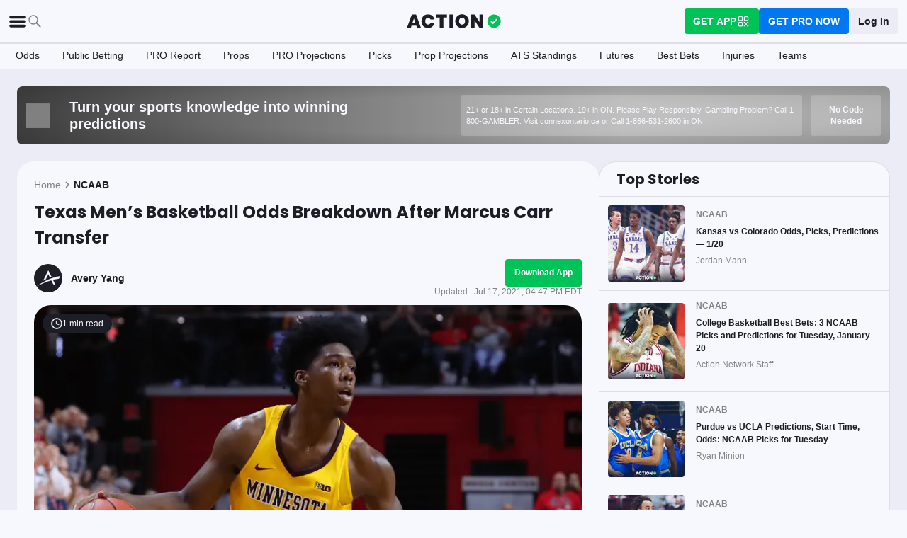

--- FILE ---
content_type: text/html; charset=utf-8
request_url: https://www.actionnetwork.com/ncaab/marcus-carr-transfer-texas-odds
body_size: 57005
content:
<!DOCTYPE html><html lang="en-US"><head><meta charSet="utf-8" data-next-head=""/><meta name="viewport" content="width=device-width,initial-scale=1,maximum-scale=5" data-next-head=""/><meta name="mrf:sections" property="mrf:sections" content="NCAAB" data-next-head=""/><meta name="mrf:tags" property="mrf:tags" content="sub-section:Articles" data-next-head=""/><meta http-equiv="X-UA-Compatible" content="IE=edge,chrome=1" data-next-head=""/><link rel="shortcut icon" href="https://assets.actionnetwork.com/252389_action-logo-check.png" type="image/png" data-next-head=""/><link rel="icon" type="image/png" href="https://assets.actionnetwork.com/252389_action-logo-check.png" data-next-head=""/><link rel="apple-touch-icon" href="https://assets.actionnetwork.com/907217_tan-logo.png" data-next-head=""/><link rel="apple-touch-icon-precomposed" href="https://assets.actionnetwork.com/907217_tan-logo.png" data-next-head=""/><link rel="apple-touch-icon-120x120" href="https://assets.actionnetwork.com/309288_tan-logo-120x120.png" data-next-head=""/><link rel="apple-touch-icon-120x120-precomposed" href="https://assets.actionnetwork.com/309288_tan-logo-120x120.png" data-next-head=""/><link rel="preconnect" href="https://api.actionnetwork.com" crossorigin="anonymous" data-next-head=""/><link rel="preconnect" href="https://static.actionnetwork.com" crossorigin="anonymous" data-next-head=""/><meta name="referrer" content="no-referrer-when-downgrade" data-next-head=""/><meta property="og:site_name" content="Action Network" data-next-head=""/><meta name="twitter:card" content="summary_large_image" data-next-head=""/><meta name="twitter:site" content="@actionnetworkhq" data-next-head=""/><meta name="twitter:creator" content="@actionnetworkhq" data-next-head=""/><meta name="google-site-verification" content="pvw1QHIw8GypS51nuyKaW7yJ7qlpOMPrenZe5kPV7V8" data-next-head=""/><meta name="robots" content="max-image-preview:large" data-next-head=""/><title data-next-head="">Texas Men&#x27;s Basketball Odds Breakdown After Marcus Carr Transfer</title><link rel="canonical" href="https://www.actionnetwork.com/ncaab/marcus-carr-transfer-texas-odds" data-next-head=""/><meta name="description" content="Read about the University of Texas&#x27; men&#x27;s basketball odds after Marcus Carr elected to transfer there." data-next-head=""/><meta name="og:url" property="og:url" content="https://www.actionnetwork.com/ncaab/marcus-carr-transfer-texas-odds" data-next-head=""/><meta name="og:type" property="og:type" content="article" data-next-head=""/><meta name="og:title" property="og:title" content="Texas Men&#x27;s Basketball Odds Breakdown After Marcus Carr Transfer" data-next-head=""/><meta name="og:description" property="og:description" content="Read about the University of Texas&#x27; men&#x27;s basketball odds after Marcus Carr elected to transfer there." data-next-head=""/><meta name="og:image" property="og:image" content="https://images.actionnetwork.com/blog/2021/07/GettyImages-1194933437.png" data-next-head=""/><meta property="og:image:width" content="1200" data-next-head=""/><meta property="og:image:height" content="675" data-next-head=""/><meta property="article:published_time" content="2021-07-17T18:16:26.000Z" data-next-head=""/><meta property="article:modified_time" content="2021-07-17T20:47:48.000Z" data-next-head=""/><meta property="article:tag" content="NCAAB" data-next-head=""/><meta property="article:publisher" content="https://www.facebook.com/TheActionNetwork" data-next-head=""/><meta name="twitter:title" content="Texas Men&#x27;s Basketball Odds Breakdown After Marcus Carr Transfer" data-next-head=""/><meta name="twitter:description" content="Read about the University of Texas&#x27; men&#x27;s basketball odds after Marcus Carr elected to transfer there." data-next-head=""/><meta name="twitter:image" property="twitter:image" content="https://images.actionnetwork.com/blog/2021/07/GettyImages-1194933437.png" data-next-head=""/><meta name="twitter:label1" content="Written by" data-next-head=""/><meta name="twitter:data1" content="Avery Yang" data-next-head=""/><meta name="twitter:label2" content="Filed under" data-next-head=""/><meta name="twitter:data2" content="NCAAB" data-next-head=""/><script type="application/ld+json" data-next-head="">{"@context":"http://schema.org","publisher":{"name":"The Action Network","@type":"Organization","logo":{"@type":"ImageObject","url":"https://assets.actionnetwork.com/284658_2019-tan-text-logo.png","width":600,"height":60},"url":"https://www.actionnetwork.com","address":{"@type":"PostalAddress","addressLocality":"New York","postalCode":"10010","streetAddress":"61 W 23rd St 2nd Floor"},"sameAs":["https://twitter.com/ActionNetworkHQ","https://www.facebook.com/ActionNetworkHQ","https://www.linkedin.com/company/theactionnetwork","https://www.instagram.com/ActionNetworkHQ/","https://www.youtube.com/theactionnetwork","https://apps.apple.com/us/app/action-network-sports-betting/id1083677479","https://play.google.com/store/apps/details?id=com.sportsaction.action","https://www.tiktok.com/@actionnetworkhq","https://en.wikipedia.org/wiki/The_Action_Network"]},"author":[{"@type":"Person","name":"Avery Yang","url":"https://www.actionnetwork.com/article/author/avery-yang"}],"datePublished":"2021-07-17T18:16:26.000Z","dateModified":"2021-07-17T20:47:48.000Z","headline":"Texas Men’s Basketball Odds Breakdown After Marcus Carr Transfer","description":"Read about the University of Texas' men's basketball odds after Marcus Carr elected to transfer there.","url":"https://www.actionnetwork.com/ncaab/marcus-carr-transfer-texas-odds","image":{"@type":"ImageObject","url":"https://images.actionnetwork.com/blog/2021/07/GettyImages-1194933437.png","width":1200,"height":675},"@type":"NewsArticle","mainEntityOfPage":{"@type":"WebPage","@id":"https://www.actionnetwork.com/ncaab/marcus-carr-transfer-texas-odds"}}</script><script id="gtag-init">
                window.dataLayer = window.dataLayer || [];
                function gtag() {
                    window.dataLayer.push(arguments);
                }
                gtag('js', new Date());
                gtag('config', 'G-P6ZYBPW4VV');
                // consent settings
                gtag('consent', 'default', {
                    'ad_storage': 'granted',
                    'ad_user_data': 'granted',
                    'ad_personalization': 'granted',
                    'analytics_storage': 'granted',
                    'personalization_storage': 'granted',
                    'functionality_storage': 'granted',
                    'security_storage': 'granted',
                    'wait_for_update': '500',
                    'region': ['US']
                });
                gtag('consent', 'default', {
                    'ad_storage': 'denied',
                    'ad_user_data': 'denied',
                    'ad_personalization': 'denied',
                    'analytics_storage': 'denied',
                    'personalization_storage': 'denied',
                    'functionality_storage': 'denied',
                    'security_storage': 'granted',
                    'wait_for_update': '500'
                });
            </script><script id="onetrust-cdn" src="https://cdn.cookielaw.org/scripttemplates/otSDKStub.js" data-domain-script="0196fd06-d46d-73f0-bbfb-e4016a4b06d7" type="text/javascript" defer=""></script><script id="onetrust">function OptanonWrapper() {
                        if (OnetrustActiveGroups.includes('C0002')) {
                            gtag('consent', 'update', { 
                                'analytics_storage': 'granted',
                            });
                            } else {
                                gtag('consent', 'update', { 
                                'analytics_storage': 'denied',
                            });
                            }
                        if (OnetrustActiveGroups.includes('C0004')) {
                            gtag('consent', 'update', { 
                                'ad_storage': 'granted',
                                'ad_user_data': 'granted',
                                'ad_personalization': 'granted',
                                });
                            } else {
                                gtag('consent', 'update', { 
                                'ad_storage': 'denied',
                                'ad_user_data': 'denied',
                                'ad_personalization': 'denied',
                            });
                        }
                        window.VWO = window.VWO || [];
                        window.VWO.init = window.VWO.init || (state => (window.VWO.consentState = state));
                        const vwoConsent = OnetrustActiveGroups.includes('C0002') && OnetrustActiveGroups.includes('C0004');
                        const initValue = vwoConsent ? 1 : 3;
                        window.VWO.init(initValue);

                        if (OnetrustActiveGroups.includes('C0003')) {
                            Clarity.consentV2({ ad_Storage: 'granted', analytics_Storage: 'granted' });
                        }
                        else{
                            Clarity.consentV2({ ad_Storage: 'denied', analytics_Storage: 'denied' });
                        }
                    }</script><script data-ot-ignore="true" id="tan-env-setup" data-nscript="beforeInteractive">window.TAN_APP_DATA = {"ENV":"production","HOST":"www.actionnetwork.com","PORT":"80","SPORTS_INSIGHTS_DASHBOARD_URL":"https://labs.actionnetwork.com/markets","API_ROOT":"api.actionnetwork.com/web","TOKEN_NAME":"AN_SESSION_TOKEN_V1","REDIRECT_LOCATION":"https://www.actionnetwork.com","BAM_API_ROOT":"bam.actionnetwork.com","CASINO_API_ROOT":"casino.actionnetwork.com","ROLLBAR_CLIENT":"730fb083abeb4ef8b612aa52d069d2d8","BUTTER":"7ade5face373823334abeedf12e505c9b8fc1e93","LEADDYNO":"d32f3605886b95491795640238271c80f32d3201","FACEBOOK_PIXEL_ID":"171894513217845","APPLE_SIGN_IN_REDIRECT_URI":"https://api.actionnetwork.com/web/v1/user/login/social/apple?requireRedirect=true&redirect=https://www.actionnetwork.com/oauth?isAppleLogin=true","GOOGLE_CLIENT_ID":"1027025068575-tp4f3sdl3d07616itm5tcsb3md9k32ot.apps.googleusercontent.com","SPOTIFY_CLIENT_ID":"4eaef861e81a4472b93dd16e250cf8af","SPOTIFY_CLIENT_SECRET":"3b97f832d7eb41f0bf55ac6a84144a16","RECAPTCHA_KEY":"6LdCSh4bAAAAAJtiPK8z7gcdHOw8mE03xz6KdLMn","PROMOTION_TABLE_UUID":"s4070906f-c183-4c5d-9299-3a30c57c3b77","GOOGLE_TAG_ID":"G-P6ZYBPW4VV","RUDDERSTACK_WRITE_KEY":"2cK5bJkcQNsBU50PrfdIUmIFhCw","RUDDERSTACK_DATA_PLANE_URL":"https://bettercollkagp.dataplane.rudderstack.com"};</script><noscript data-n-css=""></noscript><script defer="" noModule="" src="https://static-web-prod.actionnetwork.com/_next/static/chunks/polyfills-42372ed130431b0a.js"></script><script data-ot-ignore="true" id="cdn-header-script" src="https://cdnjs.cloudflare.com/polyfill/v3/polyfill.min.js?features=default,Intl.~locale.en-US&amp;unknown=polyfill&amp;flags=gated" defer="" data-nscript="beforeInteractive"></script><script defer="" src="https://static-web-prod.actionnetwork.com/_next/static/chunks/6853-ca5a2352114ac992.js"></script><script defer="" src="https://static-web-prod.actionnetwork.com/_next/static/chunks/678.ea4271ec10579583.js"></script><script defer="" src="https://static-web-prod.actionnetwork.com/_next/static/chunks/3116.f7629d8e4524fcd1.js"></script><script src="https://static-web-prod.actionnetwork.com/_next/static/chunks/webpack-02f8b0a66ee45b3b.js" defer=""></script><script src="https://static-web-prod.actionnetwork.com/_next/static/chunks/framework-77dff60c8c44585c.js" defer=""></script><script src="https://static-web-prod.actionnetwork.com/_next/static/chunks/main-5f0060079f4b3629.js" defer=""></script><script src="https://static-web-prod.actionnetwork.com/_next/static/chunks/pages/_app-9c84dde0d49a6fa0.js" defer=""></script><script src="https://static-web-prod.actionnetwork.com/_next/static/chunks/2072-cf15e495f6422e39.js" defer=""></script><script src="https://static-web-prod.actionnetwork.com/_next/static/chunks/8230-0aa4db0984ffbbb5.js" defer=""></script><script src="https://static-web-prod.actionnetwork.com/_next/static/chunks/6941-303e80774bc5e6d9.js" defer=""></script><script src="https://static-web-prod.actionnetwork.com/_next/static/chunks/5656-7d5d9bace923b6fd.js" defer=""></script><script src="https://static-web-prod.actionnetwork.com/_next/static/chunks/1777-dc62fef510c3147a.js" defer=""></script><script src="https://static-web-prod.actionnetwork.com/_next/static/chunks/7888-93fd2eb3fd2b1f7c.js" defer=""></script><script src="https://static-web-prod.actionnetwork.com/_next/static/chunks/2064-3c82dd1797a6a9a4.js" defer=""></script><script src="https://static-web-prod.actionnetwork.com/_next/static/chunks/8992-ecc8d6f807423821.js" defer=""></script><script src="https://static-web-prod.actionnetwork.com/_next/static/chunks/5161-abc8e52657201ad5.js" defer=""></script><script src="https://static-web-prod.actionnetwork.com/_next/static/chunks/5748-7d7329e479d3d3a4.js" defer=""></script><script src="https://static-web-prod.actionnetwork.com/_next/static/chunks/9179-4679317f8e046617.js" defer=""></script><script src="https://static-web-prod.actionnetwork.com/_next/static/chunks/902-965ad9736d6ec027.js" defer=""></script><script src="https://static-web-prod.actionnetwork.com/_next/static/chunks/9202-3eacb4db31868fd7.js" defer=""></script><script src="https://static-web-prod.actionnetwork.com/_next/static/chunks/5451-af3dc848f6ea1a02.js" defer=""></script><script src="https://static-web-prod.actionnetwork.com/_next/static/chunks/3580-65f0024c1f88b6a6.js" defer=""></script><script src="https://static-web-prod.actionnetwork.com/_next/static/chunks/4226-f48a24091c9a56d0.js" defer=""></script><script src="https://static-web-prod.actionnetwork.com/_next/static/chunks/3248-e8e3c96372385fd8.js" defer=""></script><script src="https://static-web-prod.actionnetwork.com/_next/static/chunks/2388-d32641f257598ea7.js" defer=""></script><script src="https://static-web-prod.actionnetwork.com/_next/static/chunks/8592-609e9844491172f3.js" defer=""></script><script src="https://static-web-prod.actionnetwork.com/_next/static/chunks/193-26c350d432cd62e7.js" defer=""></script><script src="https://static-web-prod.actionnetwork.com/_next/static/chunks/2247-34d44f25046ca36a.js" defer=""></script><script src="https://static-web-prod.actionnetwork.com/_next/static/chunks/5905-3da1ffeef0cf7d01.js" defer=""></script><script src="https://static-web-prod.actionnetwork.com/_next/static/chunks/7605-a79e5bce374cbc22.js" defer=""></script><script src="https://static-web-prod.actionnetwork.com/_next/static/chunks/6758-af94d5c10829c156.js" defer=""></script><script src="https://static-web-prod.actionnetwork.com/_next/static/chunks/1401-1961900a049484ca.js" defer=""></script><script src="https://static-web-prod.actionnetwork.com/_next/static/chunks/pages/%5Bleague%5D/%5Bslug%5D-ff544c7c59d2e50a.js" defer=""></script><script src="https://static-web-prod.actionnetwork.com/_next/static/LOKAf-lVh0zcqUOeG-So1/_buildManifest.js" defer=""></script><script src="https://static-web-prod.actionnetwork.com/_next/static/LOKAf-lVh0zcqUOeG-So1/_ssgManifest.js" defer=""></script></head><body><div id="__next"><style data-emotion="css-global 1t2trdw">@font-face{font-family:'Poppins';font-style:normal;font-weight:400;font-display:swap;src:url('https://sportsaction-static.s3.us-east-1.amazonaws.com/fonts/pxiEyp8kv8JHgFVrJJfecnFHGPc.woff2') format('woff2');unicode-range:U+0000-00FF,U+0131,U+0152-0153,U+02BB-02BC,U+02C6,U+02DA,U+02DC,U+0304,U+0308,U+0329,U+2000-206F,U+20AC,U+2122,U+2191,U+2193,U+2212,U+2215,U+FEFF,U+FFFD;}@font-face{font-family:'Poppins';font-style:normal;font-weight:600;font-display:swap;src:url('https://sportsaction-static.s3.us-east-1.amazonaws.com/fonts/pxiByp8kv8JHgFVrLEj6Z1xlFd2JQEk.woff2') format('woff2');unicode-range:U+0000-00FF,U+0131,U+0152-0153,U+02BB-02BC,U+02C6,U+02DA,U+02DC,U+0304,U+0308,U+0329,U+2000-206F,U+20AC,U+2122,U+2191,U+2193,U+2212,U+2215,U+FEFF,U+FFFD;}@font-face{font-family:'Poppins';font-style:normal;font-weight:700;font-display:swap;src:url('https://sportsaction-static.s3.us-east-1.amazonaws.com/fonts/pxiByp8kv8JHgFVrLCz7Z1xlFd2JQEk.woff2') format('woff2');unicode-range:U+0000-00FF,U+0131,U+0152-0153,U+02BB-02BC,U+02C6,U+02DA,U+02DC,U+0304,U+0308,U+0329,U+2000-206F,U+20AC,U+2122,U+2191,U+2193,U+2212,U+2215,U+FEFF,U+FFFD;}:root{--tan-color-ui-primary:#1D1D25;--tan-color-ui-secondary:#818188;--tan-color-ui-tertiary:#A4A4AA;--tan-color-ui-success:#00c358;--tan-color-ui-error:#f32535;--tan-color-ui-warning:#ffe500;--tan-color-ui-info:#0079f0;--tan-color-ui-foreground:#F7F8FD;--tan-color-ui-background:#EBECF5;--tan-color-ui-backgroundError:#f3253514;--tan-color-ui-border:rgba(164, 164, 170, 0.3);--tan-color-ui-twitter:#00acee;--tan-text-primary:#1D1D25;--tan-text-secondary:#818188;--tan-text-tertiary:#A4A4AA;--tan-text-alwaysWhite:#F7F8FD;--tan-text-success:#00c358;--tan-text-error:#f32535;--tan-text-warning:#ffe500;--tan-text-link:#0079f0;--tan-brand-action:#00c358;--tan-brand-action12:hsla(147, 100%, 38%, 0.12);--tan-brand-action24:hsla(147, 100%, 38%, 0.24);--tan-brand-action36:hsla(147, 100%, 38%, 0.36);--tan-brand-action48:hsla(147, 100%, 38%, 0.48);--tan-brand-pro:#0079f0;--tan-brand-pro12:hsla(210, 100%, 47%, 0.12);--tan-brand-pro24:hsla(210, 100%, 47%, 0.24);--tan-brand-pro36:hsla(210, 100%, 47%, 0.36);--tan-brand-pro48:hsla(210, 100%, 47%, 0.48);--tan-brand-labs:#ea5f25;--tan-brand-labs12:hsla(18, 82%, 53%, 0.12);--tan-brand-labs24:hsla(18, 82%, 53%, 0.24);--tan-brand-labs36:hsla(18, 82%, 53%, 0.36);--tan-brand-labs48:hsla(18, 82%, 53%, 0.48);--tan-brand-error12:hsla(355, 90%, 55%, 0.12);--tan-brand-error24:hsla(355, 90%, 55%, 0.24);--tan-brand-error36:hsla(355, 90%, 55%, 0.36);--tan-brand-error48:hsla(355, 90%, 55%, 0.48);--tan-brand-gold:#ffb724;--tan-brand-gold12:hsla(42, 100%, 60%, 0.12);--tan-brand-gold24:hsla(42, 100%, 60%, 0.24);--tan-brand-gold36:hsla(42, 100%, 60%, 0.36);--tan-brand-gold48:hsla(42, 100%, 60%, 0.48);--tan-brand-playbook:#00c358;--tan-brand-playbook12:hsla(147, 100%, 38%, 0.12);--tan-brand-playbook24:hsla(147, 100%, 38%, 0.24);--tan-brand-playbook36:hsla(147, 100%, 38%, 0.36);--tan-brand-playbook48:hsla(147, 100%, 38%, 0.48);--tan-radius-rounded:4px;--tan-radius-roundedLarge:8px;--tan-radius-oval:24px;--tan-fontsize-footnote:0.5rem;--tan-fontsize-subcaption:0.75rem;--tan-fontsize-caption:0.875rem;--tan-fontsize-body:1rem;--tan-fontsize-subtitle:1.25rem;--tan-fontsize-title:1.5rem;--tan-fontsize-headline:2rem;--tan-fontsize-display:4rem;--tan-fontweight-bold:700;--tan-fontweight-poppinsSemiBold:600;--tan-fontweight-semiBold:500;--tan-fontweight-normal:400;--tan-font-base:-apple-system,'Segoe UI',Roboto,Helvetica,Arial,sans-serif,'Apple Color Emoji','Segoe UI Emoji','Segoe UI Symbol';--tan-font-header:'Poppins',sans-serif;--tan-spacing-tiny:6px;--tan-spacing-small:12px;--tan-spacing-smedium:16px;--tan-spacing-medium:24px;--tan-spacing-large:36px;--tan-spacing-huge:48px;--tan-zindex-betslip:10000;--tan-zindex-modal:9999;--tan-zindex-popover:3000;--tan-zindex-secondaryModal:2999;--tan-zindex-mainMenu:2500;--tan-zindex-sticky:1000;--tan-zindex-elevated:100;--tan-zindex-defined:1;--tan-zindex-behind:-1;}html{line-height:1.15;-webkit-text-size-adjust:100%;}body{margin:0;}main{display:block;}h1{font-size:2em;margin:0.67em 0;}hr{box-sizing:content-box;height:0;overflow:visible;}pre{font-family:monospace,monospace;font-size:1em;}a{background-color:transparent;}abbr[title]{border-bottom:none;-webkit-text-decoration:underline;text-decoration:underline;-webkit-text-decoration:underline dotted;text-decoration:underline dotted;}b,strong{font-weight:bolder;}code,kbd,samp{font-family:monospace,monospace;font-size:1em;}small{font-size:80%;}sub,sup{font-size:75%;line-height:0;position:relative;vertical-align:baseline;}sub{bottom:-0.25em;}sup{top:-0.5em;}img{border-style:none;}button,input,optgroup,select,textarea{font-family:inherit;font-size:100%;line-height:1.15;margin:0;}button,input{overflow:visible;}button,select{text-transform:none;}button,[type="button"],[type="reset"],[type="submit"]{-webkit-appearance:button;}button::-moz-focus-inner,[type="button"]::-moz-focus-inner,[type="reset"]::-moz-focus-inner,[type="submit"]::-moz-focus-inner{border-style:none;padding:0;}button:-moz-focusring,[type="button"]:-moz-focusring,[type="reset"]:-moz-focusring,[type="submit"]:-moz-focusring{outline:1px dotted ButtonText;}fieldset{padding:0.35em 0.75em 0.625em;}legend{box-sizing:border-box;color:inherit;display:table;max-width:100%;padding:0;white-space:normal;}progress{vertical-align:baseline;}textarea{overflow:auto;}[type="checkbox"],[type="radio"]{box-sizing:border-box;padding:0;}[type="number"]::-webkit-inner-spin-button,[type="number"]::-webkit-outer-spin-button{height:auto;}[type="search"]{-webkit-appearance:textfield;outline-offset:-2px;}[type="search"]::-webkit-search-decoration{-webkit-appearance:none;}::-webkit-file-upload-button{-webkit-appearance:button;font:inherit;}details{display:block;}summary{display:-webkit-box;display:-webkit-list-item;display:-ms-list-itembox;display:list-item;}template{display:none;}[hidden]{display:none;}*,:after,:before{box-sizing:border-box;}svg{vertical-align:middle;overflow:hidden;}button,input,optgroup,select,textarea{margin:0;font-family:inherit;font-size:inherit;line-height:inherit;}@media screen and (-webkit-min-device-pixel-ratio: 0){select:focus,textarea:focus,input:focus{font-size:16px;}}h1,h2,h3,h4,h5,h6{margin-top:0;font-weight:bold;margin-bottom:0.5rem;}h1{font-size:var(--tan-fontsize-title);line-height:36px;}h2{font-size:var(--tan-fontsize-subtitle);line-height:24px;}h3{font-size:var(--tan-fontsize-body);line-height:22px;}h4{font-size:var(--tan-fontsize-caption);line-height:17px;}h5{font-size:var(--tan-fontsize-subcaption);line-height:14px;}h6{font-size:var(--tan-fontsize-footnote);line-height:11px;}img{vertical-align:middle;border-style:none;}p{margin-top:0;margin-bottom:1rem;}ol,ul,dl{margin-top:0;margin-bottom:1rem;}ol ol,ul ul,ol ul,ul ol{margin-bottom:0;}hr{border-top:0;border-color:var(--tan-color-ui-border);}.text-title{font-family:var(--tan-font-header);font-size:var(--tan-fontsize-title);font-weight:var(--tan-fontweight-bold);}.text-body-poppins{font-family:var(--tan-font-header);font-size:var(--tan-fontsize-body);font-weight:var(--tan-fontweight-bold);}.text-subcaption{font-family:var(--tan-font-base);font-size:var(--tan-fontsize-subcaption);}.text-subcaption-bold{font-family:var(--tan-font-base);font-size:var(--tan-fontsize-subcaption);font-weight:var(--tan-fontweight-bold);}body{min-width:320px;background-color:var(--tan-color-ui-foreground);color:var(--tan-text-primary);font-family:var(--tan-font-base);}a{color:inherit;-webkit-text-decoration:none;text-decoration:none;-webkit-transition:color 0.15s ease-in-out,background-color 0.15s ease-in-out,border-color 0.15s ease-in-out;transition:color 0.15s ease-in-out,background-color 0.15s ease-in-out,border-color 0.15s ease-in-out;}a:hover{-webkit-text-decoration:none;text-decoration:none;}.grecaptcha-badge{visibility:hidden;}</style><div class="layout faded-background"><style data-emotion="css-global moplit">.container{width:100%;padding:15px;margin-right:auto;margin-left:auto;}@media (min-width: 576px){.container{max-width:540px;}}@media (min-width: 768px){.container{max-width:720px;}}@media (min-width: 992px){.container{max-width:960px;}}@media (min-width: 1200px){.container{max-width:1360px;}}.layout{min-height:100vh;position:relative;}main{min-height:85vh;z-index:0;}@media only screen and (min-width: 320px) and (max-width: 374px){.layout{font-size:12px;}}.faded-background{background:var(--tan-color-ui-background);}.dark-background{background:#1D1D25;}</style><header></header><style data-emotion="css 1q4rb11">.css-1q4rb11{position:-webkit-sticky;position:sticky;top:0;z-index:var(--tan-zindex-mainMenu);background:var(--tan-color-ui-foreground);}@-webkit-keyframes fadein{from{opacity:0;-webkit-transform:translate3d(0%, -5%, 0);-moz-transform:translate3d(0%, -5%, 0);-ms-transform:translate3d(0%, -5%, 0);transform:translate3d(0%, -5%, 0);}to{opacity:1;-webkit-transform:translate3d(0, 0, 0);-moz-transform:translate3d(0, 0, 0);-ms-transform:translate3d(0, 0, 0);transform:translate3d(0, 0, 0);}}@keyframes fadein{from{opacity:0;-webkit-transform:translate3d(0%, -5%, 0);-moz-transform:translate3d(0%, -5%, 0);-ms-transform:translate3d(0%, -5%, 0);transform:translate3d(0%, -5%, 0);}to{opacity:1;-webkit-transform:translate3d(0, 0, 0);-moz-transform:translate3d(0, 0, 0);-ms-transform:translate3d(0, 0, 0);transform:translate3d(0, 0, 0);}}.css-1q4rb11 .nav__fadein{-webkit-animation:fadein 0.3s ease-in both;animation:fadein 0.3s ease-in both;}.css-1q4rb11 .nav__grid{background:var(--tan-color-ui-foreground);padding:var(--tan-spacing-small) var(--tan-spacing-medium);display:grid;grid-template-columns:auto auto;-webkit-align-items:center;-webkit-box-align:center;-ms-flex-align:center;align-items:center;max-width:1400px;margin:0 auto;border-bottom:1px solid var(--tan-color-ui-border);}.css-1q4rb11 .nav__sub-nav{max-width:1400px;margin:0 auto;}.css-1q4rb11 .nav__icons{display:none;}.css-1q4rb11 .nav__modal{display:none;}@media (max-width: 1280px){.css-1q4rb11 .nav__grid{padding:var(--tan-spacing-small);grid-template-columns:1fr auto 1fr;}.css-1q4rb11 .nav__links{display:none;}.css-1q4rb11 .nav__icons{display:-webkit-box;display:-webkit-flex;display:-ms-flexbox;display:flex;-webkit-align-items:center;-webkit-box-align:center;-ms-flex-align:center;align-items:center;gap:var(--tan-spacing-small);cursor:pointer;}.css-1q4rb11 .nav__modal-login{margin:0 auto;padding:var(--tan-spacing-small) var(--tan-spacing-huge);display:-webkit-box;display:-webkit-flex;display:-ms-flexbox;display:flex;}}@media (max-width: 768px){.css-1q4rb11{height:inherit;}.css-1q4rb11 .nav__grid{grid-template-columns:min-content auto auto;grid-column-gap:var(--tan-spacing-small);padding:var(--tan-spacing-tiny);}}@media (max-width: 576px){.css-1q4rb11 .nav__icons-search{display:none;}}</style><nav data-testid="navbar" class="css-1q4rb11 e1uenxrl0"><div class="nav__grid"><div class="nav__icons"><div><svg viewBox="0 0 32 32" width="25" height="25" xmlns="http://www.w3.org/2000/svg" class=""><path fill="var(--tan-color-ui-primary)" stroke="var(--tan-color-ui-primary)" d="M4,10h24c1.104,0,2-0.896,2-2s-0.896-2-2-2H4C2.896,6,2,6.896,2,8S2.896,10,4,10z M28,14H4c-1.104,0-2,0.896-2,2  s0.896,2,2,2h24c1.104,0,2-0.896,2-2S29.104,14,28,14z M28,22H4c-1.104,0-2,0.896-2,2s0.896,2,2,2h24c1.104,0,2-0.896,2-2  S29.104,22,28,22z"></path></svg></div><div class="nav__icons-search"><svg xmlns="http://www.w3.org/2000/svg" class="" width="24" height="24" fill="none" viewBox="0 0 24 24"><path fill="var(--tan-color-ui-secondary)" fill-rule="evenodd" d="M10 16.75a6.75 6.75 0 115.428-2.736l4.877 4.877a1 1 0 11-1.414 1.414l-4.877-4.877A6.72 6.72 0 0110 16.75zM15.25 10a5.25 5.25 0 11-10.5 0 5.25 5.25 0 0110.5 0z" clip-rule="evenodd"></path></svg></div></div><style data-emotion="css sh26di">.css-sh26di{display:-webkit-box;display:-webkit-flex;display:-ms-flexbox;display:flex;-webkit-align-items:center;-webkit-box-align:center;-ms-flex-align:center;align-items:center;}.css-sh26di .top-nav-items__links{display:-webkit-box;display:-webkit-flex;display:-ms-flexbox;display:flex;}.css-sh26di .top-nav-items__item{font-family:var(--tan-font-base);font-size:var(--tan-fontsize-body);font-weight:var(--tan-fontweight-bold);line-height:22px;display:block;}.css-sh26di .top-nav-items__link{padding:var(--tan-spacing-small);border-bottom:3px solid transparent;cursor:pointer;}.css-sh26di .top-nav-items__link:hover{border-bottom:3px solid var(--tan-color-ui-success);}.css-sh26di .top-nav-items__logo{padding-right:var(--tan-spacing-small);}.css-sh26di .top-nav-items__hidden{position:absolute;visibility:hidden;top:-10000px;list-style-type:none;}@-webkit-keyframes fadein{from{opacity:0;-webkit-transform:translate3d(0, -5%, 0);-moz-transform:translate3d(0, -5%, 0);-ms-transform:translate3d(0, -5%, 0);transform:translate3d(0, -5%, 0);}to{opacity:1;-webkit-transform:translate3d(0, 0, 0);-moz-transform:translate3d(0, 0, 0);-ms-transform:translate3d(0, 0, 0);transform:translate3d(0, 0, 0);}}@keyframes fadein{from{opacity:0;-webkit-transform:translate3d(0, -5%, 0);-moz-transform:translate3d(0, -5%, 0);-ms-transform:translate3d(0, -5%, 0);transform:translate3d(0, -5%, 0);}to{opacity:1;-webkit-transform:translate3d(0, 0, 0);-moz-transform:translate3d(0, 0, 0);-ms-transform:translate3d(0, 0, 0);transform:translate3d(0, 0, 0);}}.css-sh26di .top-nav-items__fade-in{-webkit-animation:fadein 0.3s ease-in both;animation:fadein 0.3s ease-in both;}.css-sh26di .top-nav-items__dropdown{background:var(--tan-color-ui-foreground);position:absolute;left:0;width:100%;z-index:var(--tan-zindex-mainMenu);top:55px;box-shadow:0 24px 24px -2px rgba(0, 0, 0, 0.1);padding:var(--tan-spacing-huge);}.css-sh26di .top-nav-items__selected{border-bottom:3px solid var(--tan-color-ui-success);}@media (max-width: 1280px){.css-sh26di{-webkit-box-pack:center;-ms-flex-pack:center;-webkit-justify-content:center;justify-content:center;}.css-sh26di .top-nav-items__dropdown{padding:var(--tan-spacing-medium);}.css-sh26di .top-nav-items__logo{padding-right:0;}.css-sh26di .top-nav-items__links{display:none;}}@media (max-width: 768px){.css-sh26di{-webkit-box-pack:start;-ms-flex-pack:start;-webkit-justify-content:flex-start;justify-content:flex-start;}.css-sh26di .top-nav-items__logo-svg{height:24px;width:100px;}}</style><div class="css-sh26di e1ya3b0g0"><a aria-label="The Action Network" class="top-nav-items__logo" href="/"><svg width="135" height="32" class="top-nav-items__logo-svg" viewBox="700 200 600 400"><g fill="none" fill-rule="evenodd"><path fill="var(--tan-color-ui-primary)" fill-rule="nonzero" d="M1746.315 359.455a8.688 8.688 0 0112.194 0l8.213 8.091a8.688 8.688 0 010 12.378l-70.398 69.347a8.688 8.688 0 01-12.193 0l-32.853-32.362a8.687 8.687 0 010-12.378l8.213-8.09a8.687 8.687 0 0112.194 0l18.542 18.265 56.088-55.25zM337.754 478.44h-83.71l-13.008 39.353H172l86.379-235.124h75.707l86.045 235.124h-69.37l-13.007-39.354zm-16.342-49.36l-25.346-76.707-25.68 76.707h51.026zm222.919-149.746c20.233 0 38.298 3.724 54.195 11.173 15.898 7.448 28.849 18.01 38.854 31.683 10.005 13.674 16.787 29.516 20.344 47.525h-69.036c-3.78-9.338-9.672-16.62-17.676-21.845-8.005-5.225-17.232-7.837-27.682-7.837-14.452 0-26.125 5.391-35.018 16.175-8.894 10.784-13.34 25.18-13.34 43.19 0 18.01 4.446 32.461 13.34 43.356 8.893 10.894 20.566 16.342 35.018 16.342 10.45 0 19.677-2.668 27.682-8.004 8.004-5.337 13.896-12.674 17.676-22.012h69.036c-5.336 27.57-17.954 49.526-37.853 65.868-19.9 16.342-45.08 24.513-75.54 24.513-23.346 0-43.745-5.058-61.2-15.175-17.453-10.116-30.904-24.29-40.354-42.522s-14.174-39.02-14.174-62.366c0-23.346 4.725-44.135 14.174-62.367 9.45-18.232 22.901-32.406 40.355-42.522 17.454-10.117 37.853-15.175 61.199-15.175zm334.704 2.335v52.36h-63.7v183.764h-65.368V334.03h-63.033v-52.361h192.101zm109.682 0v236.124h-65.701V281.67h65.701zM1144.964 278c22.234 0 42.523 5.17 60.866 15.508 18.343 10.339 32.795 24.735 43.356 43.19 10.561 18.454 15.842 39.243 15.842 62.366 0 23.123-5.336 43.912-16.009 62.366-10.672 18.455-25.18 32.851-43.523 43.19-18.343 10.339-38.52 15.508-60.532 15.508-22.011 0-42.244-5.17-60.698-15.508-18.455-10.339-33.018-24.735-43.69-43.19-10.673-18.454-16.009-39.243-16.009-62.366 0-23.123 5.336-43.912 16.009-62.366 10.672-18.455 25.235-32.851 43.69-43.19C1102.72 283.17 1122.953 278 1144.964 278zm0 60.699c-16.675 0-29.793 5.391-39.354 16.175-9.56 10.784-14.34 25.513-14.34 44.19 0 18.232 4.78 32.795 14.34 43.69 9.56 10.894 22.679 16.342 39.354 16.342 16.454 0 29.46-5.448 39.021-16.342 9.56-10.895 14.34-25.458 14.34-43.69 0-18.677-4.724-33.406-14.173-44.19-9.45-10.784-22.512-16.175-39.188-16.175zm373.629 179.094h-65.702l-86.712-131.736v131.736h-65.702v-235.79h65.702l86.712 133.403V282.002h65.702v235.791z"></path><circle cx="1710" cy="400" r="80" fill="var(--tan-color-ui-foreground)"></circle><path fill="var(--tan-color-ui-success)" d="M1709 280.832c65.17 0 118 52.83 118 118s-52.83 118-118 118-118-52.83-118-118 52.83-118 118-118zm49.509 78.623a8.688 8.688 0 00-12.194 0l-56.088 55.251-18.542-18.265a8.687 8.687 0 00-12.194 0l-8.213 8.09a8.687 8.687 0 000 12.378l32.853 32.362a8.688 8.688 0 0012.193 0l70.398-69.347a8.688 8.688 0 000-12.378z"></path></g></svg></a><div class="top-nav-items__links"><div class="top-nav-items__item"><span class="top-nav-items__link ">Sports</span></div><div class="top-nav-items__item"><a class="top-nav-items__link " href="/odds">Odds</a></div><div class="top-nav-items__item"><a class="top-nav-items__link " href="/picks">Picks</a></div><div class="top-nav-items__item"><a class="top-nav-items__link " href="/online-sports-betting">US Betting</a></div><div class="top-nav-items__item"><a class="top-nav-items__link " href="/online-sports-betting/reviews">Sportsbooks</a></div><div class="top-nav-items__item"><a class="top-nav-items__link " href="/casino">Casinos</a></div><div class="top-nav-items__item"><a class="top-nav-items__link " href="/education">Education</a></div><div class="top-nav-items__item"><span class="top-nav-items__link ">Resources</span></div><div class="top-nav-items__item"><a class="top-nav-items__link " href="/news">News</a></div></div><ul class="top-nav-items__hidden"><li><a href="/nfl/education">NFL</a></li><li><a href="/ncaaf/education">College Football</a></li><li><a href="/mlb/education">MLB</a></li><li><a href="/education">All Sports</a></li><li><a href="/education/sports-betting-terms-glossary">Glossary</a></li><li><a href="/education/how-to-bet-on-sports-the-first-12-things-beginners-need-to-know">Betting 101</a></li><li><a href="/education/american-odds">How to Read American Odds</a></li><li><a href="/education/five-reasons-why-you-need-to-bet-at-multiple-sportsbooks">Importance of Using Multiple Sportsbooks</a></li><li><a href="/education/what-does-each-sportsbook-bonus-mean">Difference Between Sportsbook Bonus Types</a></li><li><a href="/education/9-common-sports-betting-mistakes-to-avoid">Sports Betting Mistakes to Avoid</a></li><li><a href="/general/responsible-gambling">Responsible Gambling Resources &amp; Tools</a></li></ul><ul class="top-nav-items__hidden"><li><a href="/casino/bet365">bet365</a></li><li><a href="/casino/betmgm">BetMGM</a></li><li><a href="/casino/fanatics-casino">Fanatics</a></li><li><a href="/casino/caesars">Caesars Palace</a></li><li><a href="/casino/fanduel">FanDuel</a></li><li><a href="/casino/borgata-casino">Borgata</a></li><li><a href="/casino/parx">betParx</a></li><li><a href="/casino/partycasino">PartyCasino</a></li><li><a href="/casino/golden-nugget">Golden Nugget</a></li><li><a href="/casino/draftkings">DraftKings</a></li><li><a href="/sweepstakes-casinos/hello-millions">Hello Millions</a></li><li><a href="/sweepstakes-casinos/sweepnext">SweepNext</a></li><li><a href="/sweepstakes-casinos/spree">Spree</a></li><li><a href="/sweepstakes-casinos/sixty6">Sixty6</a></li><li><a href="/sweepstakes-casinos/mcluck">McLuck</a></li><li><a href="/sweepstakes-casinos/high-5-casino">High 5</a></li><li><a href="/sweepstakes-casinos/pulsz">Pulsz</a></li><li><a href="/sweepstakes-casinos/wow-vegas">WOW Vegas</a></li><li><a href="/sweepstakes-casinos/chanced">Chanced</a></li><li><a href="/sweepstakes-casinos/stake-us">Stake.US</a></li><li><a href="/sweepstakes-casinos/sweet-sweeps">Sweet Sweeps</a></li><li><a href="/sweepstakes-casinos/chumba">Chumba</a></li><li><a href="/sweepstakes-casinos/luckystake">LuckyStake</a></li><li><a href="/sweepstakes-casinos/playbracco">PlayBracco</a></li><li><a href="/sweepstakes-casinos/clubs-poker">Clubs Poker</a></li><li><a href="/casino/bonuses">Casino Bonuses</a></li><li><a href="/casino/bonuses/free-spins">Free Spin Bonuses</a></li><li><a href="/casino/bonuses/no-deposit">No Deposit Bonuses</a></li><li><a href="/casino/mobile">Casino Mobile Apps</a></li><li><a href="/casino/casino-games-with-the-best-odds">Games with Best Odds</a></li></ul><ul class="top-nav-items__hidden"><li><a href="/online-sports-betting/reviews/bet365">bet365</a></li><li><a href="/online-sports-betting/reviews/fanatics-sportsbook/">Fanatics Sportsbook</a></li><li><a href="/online-sports-betting/reviews/betmgm/">BetMGM</a></li><li><a href="/online-sports-betting/reviews/draftkings">DraftKings</a></li><li><a href="/online-sports-betting/reviews/fanduel">FanDuel</a></li><li><a href="/online-sports-betting/reviews/caesars-sportsbook">Caesars Sportsbook</a></li><li><a href="/online-sports-betting/reviews/thescore-bet">theScore Bet</a></li><li><a href="/online-sports-betting/reviews/betrivers">BetRivers</a></li><li><a href="/online-sports-betting/reviews/thrillzz-social-sportsbook">Thrillzz (Social)</a></li><li><a href="/online-sports-betting/reviews/fliff-social-sportsbook">Fliff (Social)</a></li><li><a href="/online-sports-betting/reviews/rebet">Rebet (Social)</a></li><li><a href="/online-sports-betting/reviews/kalshi">Kalshi (Exchange)</a></li><li><a href="/online-sports-betting/reviews/underdog-fantasy">Underdog</a></li><li><a href="/online-sports-betting/reviews/sleeper">Sleeper</a></li><li><a href="/online-sports-betting/reviews/draftkings-pick6">DraftKings Pick6</a></li><li><a href="/online-sports-betting/reviews/dabble">Dabble</a></li><li><a href="/online-sports-betting/reviews/betr-sportsbook">Betr Picks</a></li><li><a href="/online-sports-betting/reviews/boom-fantasy">Boom Fantasy</a></li><li><a href="/online-sports-betting/reviews/chalkboard">Chalkboard</a></li><li><a href="/online-sports-betting/reviews/bleacher-nation-fantasy">Bleacher Nation</a></li><li><a href="/online-sports-betting/reviews/ownersbox">OwnersBox</a></li><li><a href="/online-sports-betting/reviews/prizepicks">PrizePicks</a></li><li><a href="/online-sports-betting/reviews/vivid-picks">Vivid Picks</a></li><li><a href="/online-sports-betting/reviews/splash-sports">Splash Sports</a></li></ul><ul class="top-nav-items__hidden"><li><a href="https://www.actionnetwork.com/news/legal-sports-betting-united-states-projections">Legalization Tracker</a></li><li><a href="https://www.actionnetwork.com/legal-online-sports-betting/archive/1">Latest Legal News</a></li><li><a href="https://www.actionnetwork.com/online-sports-betting">U.S. Online Betting</a></li><li><a href="/online-sports-betting/arizona">Arizona</a></li><li><a href="/online-sports-betting/colorado">Colorado</a></li><li><a href="/online-sports-betting/illinois">Illinois</a></li><li><a href="/online-sports-betting/indiana">Indiana</a></li><li><a href="/online-sports-betting/kansas">Kansas</a></li><li><a href="/online-sports-betting/kentucky">Kentucky</a></li><li><a href="/online-sports-betting/maryland">Maryland</a></li><li><a href="/online-sports-betting/massachusetts">Massachusetts</a></li><li><a href="/online-sports-betting/michigan">Michigan</a></li><li><a href="/online-sports-betting/missouri">Missouri</a></li><li><a href="/online-sports-betting/new-jersey">New Jersey</a></li><li><a href="/online-sports-betting/new-york">New York</a></li><li><a href="/online-sports-betting/north-carolina">North Carolina</a></li><li><a href="/online-sports-betting/ohio">Ohio</a></li><li><a href="/online-sports-betting/pennsylvania">Pennsylvania</a></li><li><a href="/online-sports-betting/tennessee">Tennessee</a></li><li><a href="/online-sports-betting/virginia">Virginia</a></li><li><a href="/online-sports-betting/california">California</a></li><li><a href="/online-sports-betting/florida">Florida</a></li><li><a href="/online-sports-betting/georgia">Georgia</a></li><li><a href="/online-sports-betting/texas">Texas</a></li><li><a href="/online-sports-betting">All U.S. States</a></li><li><a href="/online-sports-betting/ontario">Ontario</a></li></ul><ul class="top-nav-items__hidden"><li><a href="/picks">Picks</a></li><li><a href="/picks/top-experts">Top Experts</a></li><li><a href="/picks/game">Game Picks</a></li><li><a href="/pro-systems/discover">System Picks</a></li><li><a href="/sharp-report">PRO Report</a></li><li><a href="/projections">PRO Projections</a></li><li><a href="/pro-dashboard">PRO Dashboard</a></li><li><a href="/nfl/picks">NFL</a></li><li><a href="/ncaaf/picks">NCAAF</a></li><li><a href="/nba/picks">NBA</a></li><li><a href="/ncaab/picks">NCAAB</a></li><li><a href="/ncaaw/picks">NCAAW</a></li><li><a href="/mlb/picks">MLB</a></li><li><a href="/nhl/picks">NHL</a></li><li><a href="/soccer/picks">Soccer</a></li><li><a href="/wnba/picks">WNBA</a></li></ul><ul class="top-nav-items__hidden"><li><a href="/public-betting">Public Betting</a></li><li><a href="/sharp-report">PRO Report</a></li><li><a href="/projections">PRO Projections</a></li><li><a href="/odds">Game Odds</a></li><li><a href="/futures">Futures Odds</a></li><li><a href="/nfl/odds">NFL</a></li><li><a href="/ncaaf/odds">NCAAF</a></li><li><a href="/nba/odds">NBA</a></li><li><a href="/ncaab/odds">NCAAB</a></li><li><a href="/ncaaw/odds">NCAAW</a></li><li><a href="/ufc/odds">UFC</a></li><li><a href="/soccer/odds">Soccer</a></li><li><a href="/mlb/odds">MLB</a></li><li><a href="/nhl/odds">NHL</a></li><li><a href="/wnba/odds">WNBA</a></li></ul><ul class="top-nav-items__hidden"><li><a href="/nba">NBA</a></li><li><a href="/mlb">MLB</a></li><li><a href="/nhl">NHL</a></li><li><a href="/wnba">WNBA</a></li><li><a href="/nfl">NFL</a></li><li><a href="/golf">Golf</a></li><li><a href="/mma">UFC</a></li><li><a href="/nascar">NASCAR</a></li><li><a href="/soccer">Soccer</a></li><li><a href="/ncaa-baseball">NCAA Baseball</a></li><li><a href="/tennis">Tennis</a></li><li><a href="/ncaaf">NCAAF</a></li><li><a href="/ncaab">NCAAB</a></li><li><a href="/olympics">Olympics</a></li><li><a href="https://www.fantasylabs.com/season-long/projections">Fantasy</a></li><li><a href="/boxing">Boxing</a></li><li><a href="/horse-racing">Horse Racing</a></li><li><a href="/motor-sports">Motor Sports</a></li></ul><ul class="top-nav-items__hidden"><li><a href="/betting-calculators">All Betting Calculators</a></li><li><a href="/betting-calculators/betting-odds-calculator">Odds Calculator</a></li><li><a href="/betting-calculators/parlay-calculator">Parlay Calculator</a></li><li><a href="/betting-calculators/betting-hedging-calculator">Hedge Calculator</a></li><li><a href="/podcasts">Podcasts</a></li><li><a href="https://labs.actionnetwork.com/home/?utm_source=anweb&amp;utm_medium=menu&amp;utm_campaign=an_bestbet_promo&amp;utm=term=nfl&amp;utm_content=Best%20Bets">Action Labs</a></li><li><a href="https://www.fantasylabs.com/">FantasyLabs</a></li><li><a href="/upgrade">Action PRO</a></li><li><a href="/app">Action App</a></li></ul></div><style data-emotion="css 1kvda6e">.css-1kvda6e{display:-webkit-box;display:-webkit-flex;display:-ms-flexbox;display:flex;-webkit-align-items:center;-webkit-box-align:center;-ms-flex-align:center;align-items:center;-webkit-box-pack:end;-ms-flex-pack:end;-webkit-justify-content:flex-end;justify-content:flex-end;margin-right:var(--tan-spacing-tiny);}.css-1kvda6e .user-component__container{display:-webkit-box;display:-webkit-flex;display:-ms-flexbox;display:flex;-webkit-align-items:center;-webkit-box-align:center;-ms-flex-align:center;align-items:center;gap:var(--tan-spacing-tiny);}.css-1kvda6e .user-component__search{cursor:pointer;}.css-1kvda6e .user-component__button{font-family:var(--tan-font-base);font-size:var(--tan-fontsize-subcaption);font-weight:var(--tan-fontweight-bold);line-height:14px;height:var(--tan-spacing-large);padding:0 var(--tan-spacing-tiny);}.css-1kvda6e .user-component__get-app-mobile{display:-webkit-box;display:-webkit-flex;display:-ms-flexbox;display:flex;-webkit-align-items:center;-webkit-box-align:center;-ms-flex-align:center;align-items:center;}.css-1kvda6e .user-component__get-app-qr{display:none;gap:var(--tan-spacing-tiny);border:none;}.css-1kvda6e .user-component__upgrade{display:none;-webkit-align-items:center;-webkit-box-align:center;-ms-flex-align:center;align-items:center;}.css-1kvda6e .user-component__pro-dashboard{display:-webkit-box;display:-webkit-flex;display:-ms-flexbox;display:flex;-webkit-align-items:center;-webkit-box-align:center;-ms-flex-align:center;align-items:center;color:var(--tan-text-alwaysWhite);}.css-1kvda6e .user-component__dropdown{-webkit-align-items:center;-webkit-box-align:center;-ms-flex-align:center;align-items:center;margin-left:0;display:-webkit-box;display:-webkit-flex;display:-ms-flexbox;display:flex;position:relative;}.css-1kvda6e .user-component__dropdown-menu{position:absolute;top:40px;right:0;z-index:var(--tan-zindex-popover);padding:var(--tan-spacing-tiny) 0;font-size:var(--tan-fontsize-body);display:none;background-color:var(--tan-color-ui-foreground);border:1px solid var(--tan-color-ui-border);border-radius:var(--tan-radius-rounded);}.css-1kvda6e .user-component__dropdown-item{display:block;padding:var(--tan-spacing-tiny) var(--tan-spacing-medium);font-weight:400;white-space:nowrap;border:0;}.css-1kvda6e .user-component__dropdown-item--logout{color:var(--tan-text-primary);cursor:pointer;background:transparent;}.css-1kvda6e .user-component__divider{height:0;margin:0.5rem 0;overflow:hidden;border-top:1px solid var(--tan-color-ui-border);}.css-1kvda6e .user-component__login{display:-webkit-box;display:-webkit-flex;display:-ms-flexbox;display:flex;-webkit-align-items:center;-webkit-box-align:center;-ms-flex-align:center;align-items:center;width:-webkit-fit-content;width:-moz-fit-content;width:fit-content;color:var(--tan-text-primary);background-color:var(--tan-color-ui-background);padding:var(--tan-spacing-tiny) var(--tan-spacing-small);}@media (min-width: 576px){.css-1kvda6e .user-component__button{padding:0 var(--tan-spacing-small);}}@media (min-width: 768px){.css-1kvda6e{margin-right:0;}.css-1kvda6e .user-component__container{gap:var(--tan-spacing-small);}.css-1kvda6e .user-component__get-app-mobile{display:none;}.css-1kvda6e .user-component__get-app-qr{display:-webkit-box;display:-webkit-flex;display:-ms-flexbox;display:flex;-webkit-box-pack:center;-ms-flex-pack:center;-webkit-justify-content:center;justify-content:center;-webkit-align-items:center;-webkit-box-align:center;-ms-flex-align:center;align-items:center;}.css-1kvda6e .user-component__upgrade{display:-webkit-box;display:-webkit-flex;display:-ms-flexbox;display:flex;}}@media (min-width: 1005px){.css-1kvda6e .user-component__button{font-family:var(--tan-font-base);font-size:var(--tan-fontsize-caption);font-weight:var(--tan-fontweight-bold);line-height:18px;}.css-1kvda6e .user-component__dropdown-item:hover{background-color:rgba(0, 0, 0, 0.05);}.css-1kvda6e .user-component__dropdown-item--hide{display:none;}}@media (max-width: 1280px){.css-1kvda6e .user-component__search{display:none;}}</style><div class="css-1kvda6e e17sol830"><div class="user-component__container"><div class="user-component__search"><svg xmlns="http://www.w3.org/2000/svg" class="" width="24" height="24" fill="none" viewBox="0 0 24 24"><path fill="var(--tan-color-ui-secondary)" fill-rule="evenodd" d="M10 16.75a6.75 6.75 0 115.428-2.736l4.877 4.877a1 1 0 11-1.414 1.414l-4.877-4.877A6.72 6.72 0 0110 16.75zM15.25 10a5.25 5.25 0 11-10.5 0 5.25 5.25 0 0110.5 0z" clip-rule="evenodd"></path></svg></div><div><a data-mrf-conversion="nav-app-click" href="https://action.onelink.me/qhpb/a141f9c4"><style data-emotion="css 1wwjzac">.css-1wwjzac{display:inline-block;text-align:center;border-radius:var(--tan-radius-rounded);border:1px solid transparent;background:var(--tan-color-ui-success);background-origin:border-box;color:var(--tan-text-alwaysWhite);padding:var(--tan-spacing-small);font-size:var(--tan-fontsize-subcaption);font-weight:var(--tan-fontweight-bold);cursor:pointer;width:auto;}.css-1wwjzac:focus{outline:none;box-shadow:none;}.css-1wwjzac:active{outline:none;box-shadow:none;}</style><div class="user-component__button user-component__get-app-mobile css-1wwjzac epb8che0"><svg width="22" height="22" viewBox="0 0 24 24" fill="none" class="" xmlns="http://www.w3.org/2000/svg"><path d="M6 19.5449V4.45515C6 2.98206 7.02927 2 8.56846 2H15.5656C17.1048 2 18.1341 2.98206 18.1341 4.45515V19.5449C18.1341 21.0179 17.1048 22 15.5656 22H8.56846C7.02927 22 6 21.0179 6 19.5449ZM10.2776 3.6525C10.2776 3.86969 10.4287 4.00189 10.6364 4.00189H13.5071C13.7148 4.00189 13.8659 3.86969 13.8659 3.6525C13.8659 3.43532 13.7148 3.29367 13.5071 3.29367H10.6364C10.4287 3.29367 10.2776 3.43532 10.2776 3.6525ZM7.5203 18.7989H16.6138V5.20113H7.5203V18.7989ZM12.0812 21.0652C12.525 21.0652 12.8933 20.6969 12.8933 20.2436C12.8933 19.7998 12.525 19.4315 12.0812 19.4315C11.628 19.4315 11.2597 19.7998 11.2597 20.2436C11.2597 20.6969 11.628 21.0652 12.0812 21.0652Z" fill="var(--tan-color-ui-foreground)"></path></svg>Get App</div></a><button data-mrf-conversion="nav-app-click" class="user-component__button user-component__get-app-qr css-1wwjzac epb8che0"><span>GET APP</span><svg width="20" height="20" viewBox="0 0 24 25"><path fill-rule="evenodd" clip-rule="evenodd" d="M3 5.75C3 4.64543 3.89543 3.75 5 3.75H9C10.1046 3.75 11 4.64543 11 5.75V9.75C11 10.8546 10.1046 11.75 9 11.75H5C3.89543 11.75 3 10.8546 3 9.75V5.75ZM5 5.25H9C9.27614 5.25 9.5 5.47386 9.5 5.75V9.75C9.5 10.0261 9.27614 10.25 9 10.25H5C4.72386 10.25 4.5 10.0261 4.5 9.75V5.75C4.5 5.47386 4.72386 5.25 5 5.25Z" fill="var(--tan-color-ui-foreground)"></path><path fill-rule="evenodd" clip-rule="evenodd" d="M13 5.75C13 4.64543 13.8954 3.75 15 3.75H19C20.1046 3.75 21 4.64543 21 5.75V9.75C21 10.8546 20.1046 11.75 19 11.75H15C13.8954 11.75 13 10.8546 13 9.75V5.75ZM15 5.25H19C19.2761 5.25 19.5 5.47386 19.5 5.75V9.75C19.5 10.0261 19.2761 10.25 19 10.25H15C14.7239 10.25 14.5 10.0261 14.5 9.75V5.75C14.5 5.47386 14.7239 5.25 15 5.25Z" fill="var(--tan-color-ui-foreground)"></path><path fill-rule="evenodd" clip-rule="evenodd" d="M5 13.75C3.89543 13.75 3 14.6454 3 15.75V19.75C3 20.8546 3.89543 21.75 5 21.75H9C10.1046 21.75 11 20.8546 11 19.75V15.75C11 14.6454 10.1046 13.75 9 13.75H5ZM9 15.25H5C4.72386 15.25 4.5 15.4739 4.5 15.75V19.75C4.5 20.0261 4.72386 20.25 5 20.25H9C9.27614 20.25 9.5 20.0261 9.5 19.75V15.75C9.5 15.4739 9.27614 15.25 9 15.25Z" fill="var(--tan-color-ui-foreground)"></path><path d="M16.25 16.5C15.9739 16.5 15.75 16.7239 15.75 17V18.5C15.75 18.7761 15.9739 19 16.25 19H17.75C18.0261 19 18.25 18.7761 18.25 18.5V17C18.25 16.7239 18.0261 16.5 17.75 16.5H16.25Z" fill="var(--tan-color-ui-foreground)"></path><path d="M13 19.75C13 19.4739 13.2239 19.25 13.5 19.25H15C15.2761 19.25 15.5 19.4739 15.5 19.75V21.25C15.5 21.5261 15.2761 21.75 15 21.75H13.5C13.2239 21.75 13 21.5261 13 21.25V19.75Z" fill="var(--tan-color-ui-foreground)"></path><path d="M13.5 13.75C13.2239 13.75 13 13.9739 13 14.25V15.75C13 16.0261 13.2239 16.25 13.5 16.25H15C15.2761 16.25 15.5 16.0261 15.5 15.75V14.25C15.5 13.9739 15.2761 13.75 15 13.75H13.5Z" fill="var(--tan-color-ui-foreground)"></path><path d="M18.5 19.75C18.5 19.4739 18.7239 19.25 19 19.25H20.5C20.7761 19.25 21 19.4739 21 19.75V21.25C21 21.5261 20.7761 21.75 20.5 21.75H19C18.7239 21.75 18.5 21.5261 18.5 21.25V19.75Z" fill="var(--tan-color-ui-foreground)"></path><path d="M19 13.75C18.7239 13.75 18.5 13.9739 18.5 14.25V15.75C18.5 16.0261 18.7239 16.25 19 16.25H20.5C20.7761 16.25 21 16.0261 21 15.75V14.25C21 13.9739 20.7761 13.75 20.5 13.75H19Z" fill="var(--tan-color-ui-foreground)"></path></svg></button></div><a data-mrf-conversion="nav-pro-click" href="/upgrade?intcmp=ArticleNavBarLoggedOut&amp;intcid=601129312"><style data-emotion="css sc6e8s">.css-sc6e8s{display:inline-block;text-align:center;border-radius:var(--tan-radius-rounded);border:1px solid transparent;background:var(--tan-color-ui-info);background-origin:border-box;color:var(--tan-text-alwaysWhite);padding:var(--tan-spacing-small);font-size:var(--tan-fontsize-subcaption);font-weight:var(--tan-fontweight-bold);cursor:pointer;width:auto;}.css-sc6e8s:focus{outline:none;box-shadow:none;}.css-sc6e8s:active{outline:none;box-shadow:none;}</style><div class="user-component__button user-component__upgrade css-sc6e8s epb8che0">GET PRO NOW</div></a><button data-mrf-conversion="nav-login-click" class="user-component__button user-component__login css-1wwjzac epb8che0">Log In</button></div></div></div><style data-emotion="css 12jeipo">.css-12jeipo{background-color:var(--tan-color-ui-foreground);font-size:var(--tan-fontsize-caption);-webkit-align-items:center;-webkit-box-align:center;-ms-flex-align:center;align-items:center;padding-top:0;padding-bottom:0;border-bottom:1px solid var(--tan-color-ui-border);border-top:1px solid var(--tan-color-ui-border);overflow-x:auto;white-space:nowrap;-webkit-box-flex-wrap:nowrap;-webkit-flex-wrap:nowrap;-ms-flex-wrap:nowrap;flex-wrap:nowrap;display:-webkit-box;display:-webkit-flex;display:-ms-flexbox;display:flex;position:relative;padding-left:var(--tan-spacing-tiny);-webkit-box-pack:start;-ms-flex-pack:start;-webkit-justify-content:flex-start;justify-content:flex-start;}.css-12jeipo .subNav__titleLabel{color:var(--tan-text-primary);display:inline-block;font-size:var(--tan-fontsize-caption);border-bottom:medium solid transparent;padding:0.5rem;}.css-12jeipo .subNav__lineBreak{margin-right:0.25rem;}.css-12jeipo .subNav__reset{border-bottom:none;}.css-12jeipo .subNav__ul::-webkit-scrollbar{display:none;}.css-12jeipo .subNav__ul{list-style:none;display:-webkit-box;display:-webkit-flex;display:-ms-flexbox;display:flex;-webkit-flex-direction:row;-ms-flex-direction:row;flex-direction:row;white-space:nowrap;-webkit-box-flex-wrap:nowrap;-webkit-flex-wrap:nowrap;-ms-flex-wrap:nowrap;flex-wrap:nowrap;padding-left:0;padding-right:1rem;margin-bottom:0;margin-top:0;overflow-x:hidden;}.css-12jeipo .subNav__ul:hover{overflow-x:auto;}.css-12jeipo .subNav__li{display:-webkit-box;display:-webkit-list-item;display:-ms-list-itembox;display:list-item;white-space:nowrap;}.css-12jeipo .subNav__navLink{cursor:pointer;border-bottom:medium solid transparent;display:block;padding:0.5rem 1rem;color:var(--tan-text-primary);}.css-12jeipo .subNav__navLink--active{border-bottom-color:var(--tan-color-ui-info);}.css-12jeipo .subNav__new{position:relative;top:-0.5rem;padding-left:2px;font-size:var(--tan-fontsize-subcaption);color:var(--tan-text-link);font-weight:bold;}.css-12jeipo .subNav__new--mobile{display:none;}@media (min-width: 1005px){.css-12jeipo .subNav__title{display:none;-webkit-align-items:center;-webkit-box-align:center;-ms-flex-align:center;align-items:center;-webkit-flex-direction:row;-ms-flex-direction:row;flex-direction:row;}}@media (max-width: 576px){.css-12jeipo{padding-left:0;}.css-12jeipo .subNav__new--desktop{display:none;}.css-12jeipo .subNav__new--mobile{display:inline-block;padding-left:0;padding-right:2px;}.css-12jeipo .subNav__ul{overflow-x:scroll;}}</style><div class="nav__sub-nav css-12jeipo e12ia7g50"><ul class="subNav__ul"><li class="subNav__li"><a class="subNav__navLink " href="/ncaab/odds">Odds</a></li><li class="subNav__li"><a class="subNav__navLink " href="/ncaab/public-betting">Public Betting</a></li><li class="subNav__li"><a class="subNav__navLink " href="/ncaab/sharp-report">PRO Report</a></li><li class="subNav__li"><a class="subNav__navLink " href="/ncaab/props">Props</a></li><li class="subNav__li"><a class="subNav__navLink " href="/ncaab/projections">PRO Projections</a></li><li class="subNav__li"><a class="subNav__navLink " href="/ncaab/picks">Picks</a></li><li class="subNav__li"><a class="subNav__navLink " href="/ncaab/prop-projections">Prop Projections</a></li><li class="subNav__li"><a class="subNav__navLink " href="/ncaab/against-the-spread-standings">ATS Standings</a></li><li class="subNav__li"><a class="subNav__navLink " href="/ncaab/futures">Futures</a></li><li class="subNav__li"><a rel="noopener" target="_blank" class="subNav__navLink " href="https://labs.actionnetwork.com/home/?utm_source=anweb&amp;utm_medium=menu&amp;utm_campaign=an_bestbet_promo&amp;utm=term=ncaab&amp;utm_content=Best%20Bets">Best Bets</a></li><li class="subNav__li"><a class="subNav__navLink " href="/ncaab/injury-report">Injuries</a></li><li class="subNav__li"><a class="subNav__navLink " href="/ncaab/teams">Teams</a></li></ul></div></nav><div class="css-0 e1g9kgqq0"><section class="Toastify" aria-live="polite" aria-atomic="false" aria-relevant="additions text" aria-label="Notifications Alt+T"></section></div><style data-emotion="css bjn8wh">.css-bjn8wh{position:relative;}</style><main class="css-bjn8wh e12in67u0"><style data-emotion="css 16q7fmf">.css-16q7fmf{line-height:1.5;max-width:1400px;margin:0 auto;padding:var(--tan-spacing-medium);}.css-16q7fmf .article-view__table-container{overflow:hidden;box-shadow:0 0 10px rgba(16, 14, 23, 0.25);border:1px solid var(--tan-color-ui-border);width:100%;border-collapse:collapse;margin-bottom:1rem;}.css-16q7fmf .article-view__table-container td,.css-16q7fmf .article-view__table-container th{padding:var(--tan-spacing-small);text-align:center;}.css-16q7fmf .article-view__table-headers{font-family:var(--tan-font-base);font-size:var(--tan-fontsize-body);font-weight:var(--tan-fontweight-bold);line-height:22px;}.css-16q7fmf .article-view__table-body{font-family:var(--tan-font-base);font-size:var(--tan-fontsize-body);font-weight:var(--tan-fontweight-normal);line-height:22px;}.css-16q7fmf .article-view__table-row{border-top:1px solid var(--tan-color-ui-border);}.css-16q7fmf .wp-video video{object-fit:unset;}@media (max-width: 768px){.css-16q7fmf{overflow:hidden;}}@media (max-width: 576px){.css-16q7fmf{padding:0;}}</style><div data-page-uid="article" class="css-16q7fmf eqaaa1s3"><style data-emotion="css imrx5w">.css-imrx5w{margin:0 auto;margin-top:0;min-height:82px;display:block;max-width:1400px;}@media (max-width: 576px){.css-imrx5w{margin-top:0;min-height:129px;}}</style><div class="article-view__affiliate-banner css-imrx5w e16xo8w20"><div><div>
            <style sty-id="sc-bam-banner">
      /*!@:host*/
      .sc-bam-banner-h {
        width: 100%;
      }</style>
      <style sty-id="sc-banner-component">
      /*!@:host*/
      .sc-banner-component-h {
        display: block;
      } /*!@.age-blur*/
      .age-blur.sc-banner-component {
        filter: blur(0.75rem);
      }</style><style sty-id="sc-static-banner-component">
      /*!@:host*/
      .sc-static-banner-component-h {
        display: block;
      } /*!@.font*/
      .font.sc-static-banner-component {
        font-family: var(--font-family);
        color: var(--color-foreground);
      } /*!@.item*/
      .item.sc-static-banner-component {
        color: var(--color-foreground);
        box-sizing: border-box;
        min-height: 82px;
        background: radial-gradient(
            100% 100% at 50% 50%,
            rgba(0, 0, 0, 0) 0%,
            rgba(0, 0, 0, 0) 30%,
            rgba(0, 0, 0, 0.3) 100%

          ),
          linear-gradient(90deg, #00000022 0%, #00000000 30%),
          linear-gradient(270deg, #00000011 0%, #00000000 30%);
        text-decoration: none;
        overflow: hidden;
        border-radius: var(--border-medium);
        padding: var(--spacing-tiny);
        align-items: center;
        display: grid;
        gap: var(--spacing-small);
        grid-template-columns: 35px 1fr 100px;
        grid-template-areas: "logo cta bonus" 
"terms terms terms";
      } /*!@.item__logo*/
      .item__logo.sc-static-banner-component {
        width: 35px;
        height: 35px;
        border-radius: var(--border-small);
      } /*!@.item__logo-skeleton*/
      .item__logo-skeleton.sc-static-banner-component {
        width: 35px;
        height: 35px;
        border-radius: var(--border-small);
        background-color: #ffffff33;
      } /*!@.item__cta*/
      .item__cta.sc-static-banner-component {
        display: flex;
        flex-direction: column;
        grid-area: cta;
        align-self: center;
        font-weight: 800;
        font-size: 14px;
        line-height: var(--spacing-smedium);
        padding: 0;
      } /*!@.item__cta-skeleton*/
      .item__cta-skeleton.sc-static-banner-component {
        width: 100%;
        height: 16px;
        background-color: #ffffff33;
      } /*!@.item__terms*/
      .item__terms.sc-static-banner-component {
        background-color: #ffffff33;
        padding: var(--spacing-tiny);
        align-self: stretch;
        border-radius: var(--border-small);
        display: flex;
        align-items: center;
        font-size: 9px;
        grid-area: terms;
      } /*!@.bonus*/
      .bonus.sc-static-banner-component {
        flex: 0 1 100px;
        border: 1px dashed var(--color-border);
        border-radius: var(--border-small);
        text-align: center;
        display: flex;
        flex-direction: column;
        align-items: center;
        justify-content: center;
        cursor: pointer;
        line-height: var(--spacing-smedium);
        padding: var(--spacing-tiny);
        background-color: var(--color-white-transparent);
        grid-area: bonus;
      } /*!@.bonus:hover*/
      .bonus.sc-static-banner-component:hover {
        background-color: #ffffff55;
        border: 1px dashed var(--color-secondary);
      } /*!@.bonus-code*/
      .bonus-code.sc-static-banner-component {
        font-size: var(--font-size-subcaption);
        font-weight: 800;
      } /*!@.bonus-text*/
      .bonus-text.sc-static-banner-component {
        font-size: var(--font-size-caption);
        font-weight: 800;
        font-size: 9px;
      } /*!@.bonus-copy*/
      .bonus-copy.sc-static-banner-component {
        font-size: var(--font-size-subcaption);
        font-weight: 800;
      } /*!@.no-code*/
      .no-code.sc-static-banner-component {
        font-size: var(--font-size-subcaption);
        font-weight: 800;
        line-height: var(--spacing-smedium);
      } /*!@.skeleton-item__logo*/
      .skeleton-item__logo.sc-static-banner-component {
        width: 35px;
        height: 35px;
        border-radius: var(--border-small);
        align-self: center;
        background-color: var(--color-background);
        animation: var(--loading);
      } /*!@.skeleton-item__description*/
      .skeleton-item__description.sc-static-banner-component {
        flex-grow: 1;
        gap: 2px;
      } /*!@.skeleton-item__description > *:nth-of-type(odd)*/
      .skeleton-item__description.sc-static-banner-component
        > *.sc-static-banner-component:nth-of-type(odd) {
        height: var(--font-size-caption);
        width: 75px;
        background-color: var(--color-background);
        animation: var(--loading);
      } /*!@.skeleton-item__description > *:nth-of-type(even)*/
      .skeleton-item__description.sc-static-banner-component
        > *.sc-static-banner-component:nth-of-type(even) {
        height: var(--font-size-subcaption);
        width: 100%;
        margin-top: 2px;
        margin-bottom: 2px;
        background-color: var(--color-background);
        animation: var(--loading);
      } /*!@.skeleton-button*/
      .skeleton-button.sc-static-banner-component {
        background-color: var(--color-background);
        animation: var(--loading);
      }
      @media (min-width: 576px) {
        /*!@.item*/
        .item.sc-static-banner-component {
          background: radial-gradient(
              100% 100% at 50% 50%,
              rgba(255, 255, 255, 0) 0%,
              rgba(255, 255, 255, 0) 30%,
              rgba(0, 0, 0, 0.3) 100%
            ),
            linear-gradient(90deg, #000000aa 0%, #00000022 70%);
          grid-template-columns: 50px auto auto 100px;
          grid-template-areas: "logo cta terms bonus";
          padding: var(--spacing-small);
        } /*!@.item__logo*/
        .item__logo.sc-static-banner-component {
          width: 35px;
          height: 35px;
        } /*!@.item__logo-skeleton*/
        .item__logo-skeleton.sc-static-banner-component {
          width: 50px;
          height: 50px;
        } /*!@.item__cta*/
        .item__cta.sc-static-banner-component {
          line-height: var(--spacing-medium);
          font-size: 20px;
        } /*!@.item__cta-skeleton*/
        .item__cta-skeleton.sc-static-banner-component {
          height: 20px;
        } /*!@.item__terms*/
        .item__terms.sc-static-banner-component {
          width: fit-content;
          justify-self: end;
          margin-left: 50px;
          font-size: 11px;
        } /*!@.bonus*/
        .bonus.sc-static-banner-component {
          padding: var(--spacing-small);
        }
      }
      </style>
            </div><bam-banner age="21" context="web-homepage-header" data-testid="bam-banner" league="ncaab" placement-id="265" property-id="1" user-parent-book-ids="" class="sc-bam-banner-h hydrated" s-id="1"><!--r.1--><banner-component
        class="sc-bam-banner sc-banner-component-h hydrated"
        c-id="1.0.0.0"
        s-id="2"
        ><!--r.2-->
        <div class="sc-banner-component" c-id="2.0.0.0">
          <static-banner-component
            class="sc-banner-component sc-static-banner-component-h hydrated"
            c-id="2.1.1.0"
            s-id="3"
            ><!--r.3--><a
              rel="nofollow noopener"
              class="item font sc-static-banner-component"
              href="#"
              c-id="3.0.0.0"
              style="background-color: #cccccc"
              ><lazy-load-logo
                class="item__logo sc-static-banner-component hydrated"
                c-id="3.1.1.0"
                s-id="4"
                ><!--r.4--><picture c-id="4.0.0.0"
                  ><source
                    srcset="
                      https://assets.actionnetwork.com/113x113/816137_square-xxl.webp 113w,
                      https://assets.actionnetwork.com/150x150/816137_square-xxl.webp 150w,
                      https://assets.actionnetwork.com/225x225/816137_square-xxl.webp 225w,
                      https://assets.actionnetwork.com/300x300/816137_square-xxl.webp 300w,
                      https://assets.actionnetwork.com/450x450/816137_square-xxl.webp 450w,
                      https://assets.actionnetwork.com/900x900/816137_square-xxl.webp 900w
                    "
                    type="image/webp"
                    c-id="4.1.1.0" />
                  <img
                    class="lazy-logo image"
                    sizes="150px"
                    width="35"
                    height="35"
                    src="https://assets.actionnetwork.com/816137_square-xxl.png"
                    alt="promotion logo"
                    c-id="4.2.1.1" /></picture
              ></lazy-load-logo>
              <div class="item__cta sc-static-banner-component" c-id="3.2.1.1">
                <span class="font sc-static-banner-component" c-id="3.3.2.0"
                  ><!--t.3.4.3.0-->Turn your sports knowledge into winning
                  predictions</span
                >
              </div>
              <div
                class="item__terms sc-static-banner-component"
                c-id="3.5.1.2"
              >
                <span
                  class="item__terms-font font sc-static-banner-component"
                  c-id="3.6.2.0"><!--t.3.7.3.0-->21+ or 18+ in Certain Locations. 19+ in ON. Please Play Responsibly. Gambling Problem? Call 1-800-GAMBLER. Visit connexontario.ca or Call 1-866-531-2600 in ON.</span>
              </div>
              <div
                class="bonus no-code bam-no-code sc-static-banner-component"
                c-id="3.8.1.3"
              >
                <!--t.3.9.2.0-->No Code Needed
              </div></a
            ></static-banner-component>
        </div></banner-component></bam-banner></div></div><style data-emotion="css bc7577">.css-bc7577{line-height:1.5;margin:var(--tan-spacing-medium) auto 0 auto;max-width:1360px;}.css-bc7577 .text-align-center{text-align:center;}.css-bc7577 iframe{max-width:100%;}.css-bc7577 h1{font-size:1.5rem;line-height:36px;}.css-bc7577 h2{margin-top:var(--tan-spacing-medium);font-size:1.4rem;line-height:28px;}.css-bc7577 h3{margin-top:var(--tan-spacing-medium);font-size:1.25rem;line-height:22px;}.css-bc7577 h4{font-size:1.1rem;line-height:22px;}.css-bc7577 p{line-height:22px;margin-top:0;margin-bottom:1rem;}.css-bc7577 blockquote{box-sizing:border-box;margin:1.75em 0;padding:0 0 0 1.75em;border-left:var(--tan-text-tertiary) 0.2rem solid;}.css-bc7577 mark{background-color:#c4eddd;}.css-bc7577 .amp-affiliated{display:none;}.css-bc7577 .w-25{width:25%!important;}.css-bc7577 .w-50{width:50%!important;}.css-bc7577 .w-75{width:75%!important;}.css-bc7577 .w-33{width:33%!important;}.css-bc7577 .w-66{width:66%!important;}.css-bc7577 .text-color-primary{color:var(--tan-text-primary);}.css-bc7577 .text-color-secondary{color:var(--tan-text-secondary);}.css-bc7577 .text-color-tertiary{color:var(--tan-text-tertiary);}.css-bc7577 .text-color-success{color:var(--tan-text-success);}.css-bc7577 .text-color-error{color:var(--tan-text-error);}.css-bc7577 .text-color-warning{color:var(--tan-text-warning);}.css-bc7577 .text-color-link{color:var(--tan-text-link);}.css-bc7577 .text-color-white{color:var(--tan-text-alwaysWhite);}.css-bc7577 .bg-color-foreground{background-color:var(--tan-color-ui-foreground);}.css-bc7577 .bg-color-background{background-color:var(--tan-color-ui-background);}.css-bc7577 .bg-color-background72{background-color:var(--tan-color-ui-background);}.css-bc7577 .bg-color-background-error{background-color:var(--tan-color-ui-backgroundError);}.css-bc7577 .bg-color-action12{background-color:var(--tan-brand-action12);}.css-bc7577 .bg-color-action24{background-color:var(--tan-brand-action24);}.css-bc7577 .bg-color-action36{background-color:var(--tan-brand-action36);}.css-bc7577 .bg-color-action48{background-color:var(--tan-brand-action48);}.css-bc7577 .bg-color-pro12{background-color:var(--tan-brand-pro12);}.css-bc7577 .bg-color-pro24{background-color:var(--tan-brand-pro24);}.css-bc7577 .bg-color-pro36{background-color:var(--tan-brand-pro36);}.css-bc7577 .bg-color-pro48{background-color:var(--tan-brand-pro48);}.css-bc7577 .bg-color-error12{background-color:var(--tan-brand-error12);}.css-bc7577 .bg-color-error24{background-color:var(--tan-brand-error24);}.css-bc7577 .bg-color-error36{background-color:var(--tan-brand-error36);}.css-bc7577 .bg-color-error48{background-color:var(--tan-brand-error48);}.css-bc7577 .border-allsides{border-style:solid;border-width:1px;}.css-bc7577 .border-left{border-style:solid;border-width:0px 0px 0px 1px;}.css-bc7577 .border-left-thick{border-style:solid;border-width:0px 0px 0px 3px;}.css-bc7577 .border-right{border-style:solid;border-width:0px 1px 0px 0px;}.css-bc7577 .border-right-thick{border-style:solid;border-width:0px 3px 0px 0px;}.css-bc7577 .border-light{border-color:var(--tan-color-ui-border);}.css-bc7577 .border-dark{border-color:var(--tan-color-ui-tertiary);}.css-bc7577 .pad-tiny{padding:var(--tan-spacing-tiny);}.css-bc7577 .pad-small{padding:var(--tan-spacing-small);}.css-bc7577 .pad-smedium{padding:var(--tan-spacing-smedium);}.css-bc7577 .pad-medium{padding:var(--tan-spacing-medium);}.css-bc7577 .pad-large{padding:var(--tan-spacing-large);}.css-bc7577 .pad-huge{padding:var(--tan-spacing-huge);}.css-bc7577 .marg-tiny{margin:var(--tan-spacing-tiny);}.css-bc7577 .marg-small{margin:var(--tan-spacing-small);}.css-bc7577 .marg-smedium{margin:var(--tan-spacing-smedium);}.css-bc7577 .marg-medium{margin:var(--tan-spacing-medium);}.css-bc7577 .marg-large{margin:var(--tan-spacing-large);}.css-bc7577 .marg-huge{margin:var(--tan-spacing-huge);}.css-bc7577 .center{display:-webkit-box;display:-webkit-flex;display:-ms-flexbox;display:flex;-webkit-box-pack:center;-ms-flex-pack:center;-webkit-justify-content:center;justify-content:center;-webkit-align-items:center;-webkit-box-align:center;-ms-flex-align:center;align-items:center;}.css-bc7577 .flex-column{display:-webkit-box;display:-webkit-flex;display:-ms-flexbox;display:flex;-webkit-box-pack:center;-ms-flex-pack:center;-webkit-justify-content:center;justify-content:center;-webkit-align-items:center;-webkit-box-align:center;-ms-flex-align:center;align-items:center;-webkit-flex-direction:column;-ms-flex-direction:column;flex-direction:column;}.css-bc7577 .drop-shadow{box-shadow:0px 2px 4px var(--tan-color-ui-tertiary);}.css-bc7577 .drop-shadow-red{box-shadow:0px 2px 4px var(--tan-brand-error48);}.css-bc7577 .drop-shadow-blue{box-shadow:0px 2px 4px var(--tan-brand-pro48);}.css-bc7577 .filter-shadow{box-shadow:none;-webkit-filter:drop-shadow(var(--tan-color-ui-tertiary) 3px 3px 2px);filter:drop-shadow(var(--tan-color-ui-tertiary) 3px 3px 2px);}.css-bc7577 .nav{display:-webkit-box;display:-webkit-flex;display:-ms-flexbox;display:flex;-webkit-flex-direction:row;-ms-flex-direction:row;flex-direction:row;-webkit-box-pack:center;-ms-flex-pack:center;-webkit-justify-content:center;justify-content:center;}.css-bc7577 .nav-row{display:-webkit-box;display:-webkit-flex;display:-ms-flexbox;display:flex;-webkit-box-flex-wrap:wrap;-webkit-flex-wrap:wrap;-ms-flex-wrap:wrap;flex-wrap:wrap;-webkit-box-pack:center;-ms-flex-pack:center;-webkit-justify-content:center;justify-content:center;}.css-bc7577 .nav-item{padding:var(--tan-spacing-tiny);-webkit-align-items:center;-webkit-box-align:center;-ms-flex-align:center;align-items:center;}.css-bc7577 .font-lighter{font-weight:lighter;}.css-bc7577 .ed-ul li{list-style:none;margin-left:-12px;display:-webkit-box;display:-webkit-flex;display:-ms-flexbox;display:flex;-webkit-flex-direction:row;-ms-flex-direction:row;flex-direction:row;-webkit-align-items:center;-webkit-box-align:center;-ms-flex-align:center;align-items:center;}.css-bc7577 .ed-ul li::before{content:'';width:30px;height:21px;display:inline-block;background-image:url('https://assets.actionnetwork.com/252389_action-logo-check.png');-webkit-background-size:20px;background-size:20px;background-repeat:no-repeat;background-position-y:bottom;}.css-bc7577 .contentBody__main{padding-bottom:var(--tan-spacing-medium);}.css-bc7577 .contentBody__banner{margin-bottom:var(--tan-spacing-small);}.css-bc7577 .contentBody__follow-author{margin:0 auto;max-width:400px;padding:var(--tan-spacing-small) 0;}.css-bc7577 .contentBody__divider{padding-top:var(--tan-spacing-medium);}.css-bc7577 .contentBody__losb-wrapper{border:1px solid var(--tan-color-ui-border);margin-bottom:var(--tan-spacing-medium);}.css-bc7577 .contentBody__author-bio{padding:var(--tan-spacing-tiny) 0;}.css-bc7577 .contentBody__author-bio-header{font-family:var(--tan-font-base);font-size:var(--tan-fontsize-body);font-weight:var(--tan-fontweight-bold);line-height:22px;}.css-bc7577 .contentBody__author-link{color:var(--tan-color-ui-info);}.css-bc7577 .contentBody__newsletter{margin:var(--tan-spacing-medium) var(--tan-spacing-huge);}.css-bc7577 img{width:100%;height:auto;}@media (min-width: 1005px){.css-bc7577{display:-webkit-box;display:-webkit-flex;display:-ms-flexbox;display:flex;gap:var(--tan-spacing-medium);}.css-bc7577 .contentBody__main{width:66.666666%;}}@media (max-width: 768px){.css-bc7577 .contentBody__bottom{display:block;padding:0 var(--tan-spacing-small);}.css-bc7577 .contentBody__sidebar{display:inherit;}}@media (max-width: 576px){.css-bc7577{margin:0;}}</style><div id="article" class="css-bc7577 eqaaa1s2"><style data-emotion="css s0mhsx">.css-s0mhsx .table-of-contents__toggle,.css-s0mhsx .table-of-contents__overlay{display:none;}@media (min-width: 1005px){.css-s0mhsx .table-of-contents__toggle{display:none;}}@media (max-width: 1005px){.css-s0mhsx .table-of-contents__toggle{font-family:var(--tan-font-base);font-size:var(--tan-fontsize-caption);font-weight:var(--tan-fontweight-normal);line-height:17px;display:-webkit-box;display:-webkit-flex;display:-ms-flexbox;display:flex;gap:var(--tan-spacing-small);-webkit-align-items:center;-webkit-box-align:center;-ms-flex-align:center;align-items:center;border-radius:var(--tan-radius-roundedLarge) 0 0 var(--tan-radius-roundedLarge);position:fixed;right:0;top:220px;z-index:var(--tan-zindex-sticky);color:var(--tan-text-alwaysWhite);background-color:var(--tan-brand-action);padding:var(--tan-spacing-tiny) var(--tan-spacing-small);-webkit-transition:right 0.7s;-webkit-transition:right 0.7s;transition:right 0.7s;}.css-s0mhsx .table-of-contents__toggle-text{opacity:1;-webkit-transition:opacity 1s;-webkit-transition:opacity 1s;transition:opacity 1s;}.css-s0mhsx .table-of-contents__overlay{display:block;position:absolute;width:100vw;height:100vh;position:fixed;top:0;left:0;right:0;bottom:0;background:rgba(34, 34, 43, 0.5);z-index:var(--tan-zindex-modal);}}</style><div class="css-s0mhsx egsw1nr1"></div><div class="contentBody__main"><style data-emotion="css 15qvo2v">.css-15qvo2v{background-color:var(--tan-color-ui-foreground);padding:var(--tan-spacing-medium) var(--tan-spacing-medium) 0 var(--tan-spacing-medium);border-radius:var(--tan-radius-oval) var(--tan-radius-oval) 0 0;}.css-15qvo2v .article-header__live-container{font-family:var(--tan-font-base);font-size:var(--tan-fontsize-subcaption);font-weight:var(--tan-fontweight-bold);line-height:14px;display:-webkit-box;display:-webkit-flex;display:-ms-flexbox;display:flex;-webkit-align-items:center;-webkit-box-align:center;-ms-flex-align:center;align-items:center;gap:var(--tan-spacing-tiny);margin-top:var(--tan-spacing-small);color:var(--tan-color-ui-error);}.css-15qvo2v .article-header__circle{width:12px;height:12px;background:var(--tan-color-ui-error);border-radius:50%;display:inline-block;}.css-15qvo2v .article-header__blink{-webkit-animation:blinker 1.2s cubic-bezier(0.5, 0, 1, 1) 20 alternate;animation:blinker 1.2s cubic-bezier(0.5, 0, 1, 1) 20 alternate;}@-webkit-keyframes blinker{from{opacity:0.9;}to{opacity:0.2;}}@keyframes blinker{from{opacity:0.9;}to{opacity:0.2;}}.css-15qvo2v .article-header__title{font-family:var(--tan-font-header);font-size:var(--tan-fontsize-title);font-weight:var(--tan-fontweight-bold);line-height:36px;color:var(--tan-text-primary);margin:0;}.css-15qvo2v .article-header__branding-container{display:-webkit-box;display:-webkit-flex;display:-ms-flexbox;display:flex;-webkit-flex-direction:row;-ms-flex-direction:row;flex-direction:row;-webkit-box-pack:justify;-webkit-justify-content:space-between;justify-content:space-between;}.css-15qvo2v .article-header__branding-container div{-webkit-flex-shrink:1;-ms-flex-negative:1;flex-shrink:1;}.css-15qvo2v .article-header__branding-container div:nth-of-type(n + 2){border-left:1px solid var(--tan-color-ui-border);margin-left:var(--tan-spacing-small);padding-left:var(--tan-spacing-small);-webkit-box-flex:1;-webkit-flex-grow:1;-ms-flex-positive:1;flex-grow:1;}.css-15qvo2v .article-header__image-container{position:relative;overflow:hidden;padding-top:calc(675 / 1200 * 100%);border-radius:var(--tan-radius-oval) var(--tan-radius-oval) 0 0;}.css-15qvo2v .article-header__overlay{height:100%;width:100%;position:absolute;bottom:0px;left:0px;background:linear-gradient(180deg, rgba(34, 34, 43, 0) 75%, rgba(34, 34, 43, 1) 100%);}.css-15qvo2v .article-header__reading-time{font-family:var(--tan-font-base);font-size:var(--tan-fontsize-subcaption);font-weight:var(--tan-fontweight-normal);line-height:14px;display:-webkit-box;display:-webkit-flex;display:-ms-flexbox;display:flex;-webkit-align-items:center;-webkit-box-align:center;-ms-flex-align:center;align-items:center;gap:var(--tan-spacing-tiny);width:-webkit-fit-content;width:-moz-fit-content;width:fit-content;padding:var(--tan-spacing-tiny) var(--tan-spacing-small);margin:var(--tan-spacing-small);border-radius:var(--tan-radius-oval);background-color:#1d1d25;color:var(--tan-text-alwaysWhite);}.css-15qvo2v .article-header__pro-badge{position:absolute;bottom:0;border-radius:0 var(--tan-radius-rounded) 0 0;}.css-15qvo2v .article-header__credit-wrapper{padding:var(--tan-spacing-tiny) var(--tan-spacing-small);background-color:#1d1d25;border-radius:0 0 var(--tan-radius-oval) var(--tan-radius-oval);}.css-15qvo2v .article-header__nascar-wrapper{border-left:1px solid var(--tan-color-ui-border);padding-left:var(--tan-spacing-large);}.css-15qvo2v .article-header__edge{width:42px;height:12px;}.css-15qvo2v .article-header__image{position:absolute;top:0;bottom:0;left:0;right:0;}.css-15qvo2v .article-header__follow-author{padding:var(--tan-spacing-tiny) 0;}@media (max-width: 1005px){.css-15qvo2v .article-header__branding__container{padding-top:var(--tan-spacing-tiny);}}@media (max-width: 576px){.css-15qvo2v{border-radius:0;padding:var(--tan-spacing-smedium) var(--tan-spacing-smedium) 0 var(--tan-spacing-smedium);}.css-15qvo2v .article-header__title{font-family:var(--tan-font-header);font-size:var(--tan-fontsize-subtitle);font-weight:var(--tan-fontweight-bold);line-height:24px;padding:0;line-height:1.4;}}</style><style data-emotion="css v1r96g">.css-v1r96g{display:grid;grid-template-columns:1fr;grid-auto-rows:minmax(min-content, max-content);grid-gap:var(--tan-spacing-small);background-color:var(--tan-color-ui-foreground);padding:var(--tan-spacing-medium) var(--tan-spacing-medium) 0 var(--tan-spacing-medium);border-radius:var(--tan-radius-oval) var(--tan-radius-oval) 0 0;}.css-v1r96g .article-header__live-container{font-family:var(--tan-font-base);font-size:var(--tan-fontsize-subcaption);font-weight:var(--tan-fontweight-bold);line-height:14px;display:-webkit-box;display:-webkit-flex;display:-ms-flexbox;display:flex;-webkit-align-items:center;-webkit-box-align:center;-ms-flex-align:center;align-items:center;gap:var(--tan-spacing-tiny);margin-top:var(--tan-spacing-small);color:var(--tan-color-ui-error);}.css-v1r96g .article-header__circle{width:12px;height:12px;background:var(--tan-color-ui-error);border-radius:50%;display:inline-block;}.css-v1r96g .article-header__blink{-webkit-animation:blinker 1.2s cubic-bezier(0.5, 0, 1, 1) 20 alternate;animation:blinker 1.2s cubic-bezier(0.5, 0, 1, 1) 20 alternate;}@-webkit-keyframes blinker{from{opacity:0.9;}to{opacity:0.2;}}@keyframes blinker{from{opacity:0.9;}to{opacity:0.2;}}.css-v1r96g .article-header__title{font-family:var(--tan-font-header);font-size:var(--tan-fontsize-title);font-weight:var(--tan-fontweight-bold);line-height:36px;color:var(--tan-text-primary);margin:0;}.css-v1r96g .article-header__branding-container{display:-webkit-box;display:-webkit-flex;display:-ms-flexbox;display:flex;-webkit-flex-direction:row;-ms-flex-direction:row;flex-direction:row;-webkit-box-pack:justify;-webkit-justify-content:space-between;justify-content:space-between;}.css-v1r96g .article-header__branding-container div{-webkit-flex-shrink:1;-ms-flex-negative:1;flex-shrink:1;}.css-v1r96g .article-header__branding-container div:nth-of-type(n + 2){border-left:1px solid var(--tan-color-ui-border);margin-left:var(--tan-spacing-small);padding-left:var(--tan-spacing-small);-webkit-box-flex:1;-webkit-flex-grow:1;-ms-flex-positive:1;flex-grow:1;}.css-v1r96g .article-header__image-container{position:relative;overflow:hidden;padding-top:calc(675 / 1200 * 100%);border-radius:var(--tan-radius-oval) var(--tan-radius-oval) 0 0;}.css-v1r96g .article-header__overlay{height:100%;width:100%;position:absolute;bottom:0px;left:0px;background:linear-gradient(180deg, rgba(34, 34, 43, 0) 75%, rgba(34, 34, 43, 1) 100%);}.css-v1r96g .article-header__reading-time{font-family:var(--tan-font-base);font-size:var(--tan-fontsize-subcaption);font-weight:var(--tan-fontweight-normal);line-height:14px;display:-webkit-box;display:-webkit-flex;display:-ms-flexbox;display:flex;-webkit-align-items:center;-webkit-box-align:center;-ms-flex-align:center;align-items:center;gap:var(--tan-spacing-tiny);width:-webkit-fit-content;width:-moz-fit-content;width:fit-content;padding:var(--tan-spacing-tiny) var(--tan-spacing-small);margin:var(--tan-spacing-small);border-radius:var(--tan-radius-oval);background-color:#1d1d25;color:var(--tan-text-alwaysWhite);}.css-v1r96g .article-header__pro-badge{position:absolute;bottom:0;border-radius:0 var(--tan-radius-rounded) 0 0;}.css-v1r96g .article-header__credit-wrapper{padding:var(--tan-spacing-tiny) var(--tan-spacing-small);background-color:#1d1d25;border-radius:0 0 var(--tan-radius-oval) var(--tan-radius-oval);}.css-v1r96g .article-header__nascar-wrapper{border-left:1px solid var(--tan-color-ui-border);padding-left:var(--tan-spacing-large);}.css-v1r96g .article-header__edge{width:42px;height:12px;}.css-v1r96g .article-header__image{position:absolute;top:0;bottom:0;left:0;right:0;}.css-v1r96g .article-header__follow-author{padding:var(--tan-spacing-tiny) 0;}@media (max-width: 1005px){.css-v1r96g .article-header__branding__container{padding-top:var(--tan-spacing-tiny);}}@media (max-width: 576px){.css-v1r96g{border-radius:0;padding:var(--tan-spacing-smedium) var(--tan-spacing-smedium) 0 var(--tan-spacing-smedium);}.css-v1r96g .article-header__title{font-family:var(--tan-font-header);font-size:var(--tan-fontsize-subtitle);font-weight:var(--tan-fontweight-bold);line-height:24px;padding:0;line-height:1.4;}}</style><div class="esa4zyu0 css-v1r96g e13npg6i0" data-default-spacing="true"><style data-emotion="css qzwvhu">.css-qzwvhu{font-family:var(--tan-font-base);font-size:var(--tan-fontsize-caption);font-weight:var(--tan-fontweight-normal);line-height:17px;width:-webkit-fit-content;width:-moz-fit-content;width:fit-content;display:-webkit-box;display:-webkit-flex;display:-ms-flexbox;display:flex;-webkit-align-items:center;-webkit-box-align:center;-ms-flex-align:center;align-items:center;gap:4px;}.css-qzwvhu .category-link__home{color:var(--tan-color-ui-secondary);}.css-qzwvhu .category-link__category{font-weight:var(--tan-fontweight-bold);}@media (max-width: 576px){.css-qzwvhu{display:none;}}</style><div class="css-qzwvhu e1m2nm290"><a class="category-link__home" href="/">Home</a><svg viewBox="0 0 24 24" width="18" height="18" xmlns="http://www.w3.org/2000/svg" class="" fill="var(--tan-color-ui-secondary)" stroke="var(--tan-color-ui-secondary)" stroke-width="0"><title>Right Arrow</title><path d="M10 6L8.59 7.41 13.17 12l-4.58 4.59L10 18l6-6z"></path></svg><a class="category-link__category" href="/ncaab">NCAAB</a></div><h1 class="text-title article-header__title">Texas Men’s Basketball Odds Breakdown After Marcus Carr Transfer</h1><style data-emotion="css fxhb6d">.css-fxhb6d .follow-author__wrapper{display:grid;grid-template-columns:auto auto 1fr;grid-gap:var(--tan-spacing-tiny);-webkit-align-items:center;-webkit-box-align:center;-ms-flex-align:center;align-items:center;-webkit-box-pack:start;-ms-flex-pack:start;-webkit-justify-content:start;justify-content:start;justify-items:start;line-height:1.15;width:100%;}.css-fxhb6d .follow-author__info{margin-left:var(--tan-spacing-tiny);}.css-fxhb6d .follow-author__cta{display:-webkit-box;display:-webkit-flex;display:-ms-flexbox;display:flex;-webkit-align-items:center;-webkit-box-align:center;-ms-flex-align:center;align-items:center;gap:4px;font-family:var(--tan-font-base);font-size:var(--tan-fontsize-caption);font-weight:var(--tan-fontweight-bold);line-height:18px;}.css-fxhb6d .follow-author__job-title,.css-fxhb6d .follow-author__secondary{font-family:var(--tan-font-base);font-size:var(--tan-fontsize-subcaption);font-weight:var(--tan-fontweight-normal);line-height:14px;}.css-fxhb6d .follow-author__expert-icon{margin-left:4px;}.css-fxhb6d .follow-author__secondary-info{display:-webkit-box;display:-webkit-flex;display:-ms-flexbox;display:flex;-webkit-flex-direction:column;-ms-flex-direction:column;flex-direction:column;gap:var(--tan-spacing-tiny);text-align:right;justify-self:end;}.css-fxhb6d .follow-author__button{padding:var(--tan-spacing-small);}.css-fxhb6d .follow-author__terms{grid-column:1/-1;font-family:var(--tan-font-base);font-size:var(--tan-fontsize-subcaption);font-weight:var(--tan-fontweight-normal);line-height:14px;color:var(--tan-color-ui-secondary);}.css-fxhb6d .follow-author__number-of-authors{grid-column:1/-1;font-family:var(--tan-font-base);font-size:var(--tan-fontsize-subcaption);font-weight:var(--tan-fontweight-normal);line-height:14px;color:var(--tan-color-ui-secondary);}.css-fxhb6d .follow-author__timestamp-mobile{display:none;padding-top:var(--tan-spacing-small);margin:0;}@media (max-width: 576px){.css-fxhb6d .follow-author__timestamp-desktop{display:none;}.css-fxhb6d .follow-author__timestamp-mobile{display:block;}}</style><div class="css-fxhb6d e1s4886w0"><div class="follow-author__wrapper"><style data-emotion="css eu9pr">.css-eu9pr{border-radius:100%;height:40px;width:40px;display:-webkit-box;display:-webkit-flex;display:-ms-flexbox;display:flex;-webkit-box-pack:center;-ms-flex-pack:center;-webkit-justify-content:center;justify-content:center;-webkit-align-items:center;-webkit-box-align:center;-ms-flex-align:center;align-items:center;overflow:hidden;}</style><div class="css-eu9pr e47a2yc0"><picture><source sizes="40px" type="image/webp" srcSet="https://images.actionnetwork.com/8x8/blog/2018/08/default-headshot.webp 8w,https://images.actionnetwork.com/10x10/blog/2018/08/default-headshot.webp 10w,https://images.actionnetwork.com/13x13/blog/2018/08/default-headshot.webp 13w,https://images.actionnetwork.com/20x20/blog/2018/08/default-headshot.webp 20w,https://images.actionnetwork.com/27x27/blog/2018/08/default-headshot.webp 27w,https://images.actionnetwork.com/40x40/blog/2018/08/default-headshot.webp 40w"/><style data-emotion="css 1hyxgad">.css-1hyxgad{max-width:100%;height:auto;}</style><img srcSet="https://images.actionnetwork.com/8x8/blog/2018/08/default-headshot.png 8w,https://images.actionnetwork.com/10x10/blog/2018/08/default-headshot.png 10w,https://images.actionnetwork.com/13x13/blog/2018/08/default-headshot.png 13w,https://images.actionnetwork.com/20x20/blog/2018/08/default-headshot.png 20w,https://images.actionnetwork.com/27x27/blog/2018/08/default-headshot.png 27w,https://images.actionnetwork.com/40x40/blog/2018/08/default-headshot.png 40w" src="https://images.actionnetwork.com/blog/2018/08/default-headshot.png" sizes="40px" class="css-1hyxgad e10x24y30" alt="Author Profile" fetchPriority="auto" loading="lazy" height="40" width="40"/></picture></div><div class="follow-author__info"><div class="follow-author__cta"><a class="" href="/article/author/avery-yang">Avery Yang</a></div></div><div class="follow-author__secondary-info"><a data-mrf-conversion="body-app-click" href="https://action.onelink.me/qhpb/f46fa531"><style data-emotion="css 1wwjzac">.css-1wwjzac{display:inline-block;text-align:center;border-radius:var(--tan-radius-rounded);border:1px solid transparent;background:var(--tan-color-ui-success);background-origin:border-box;color:var(--tan-text-alwaysWhite);padding:var(--tan-spacing-small);font-size:var(--tan-fontsize-subcaption);font-weight:var(--tan-fontweight-bold);cursor:pointer;width:auto;}.css-1wwjzac:focus{outline:none;box-shadow:none;}.css-1wwjzac:active{outline:none;box-shadow:none;}</style><div class="follow-author__button css-1wwjzac epb8che0">Download App</div></a><div class="follow-author__timestamp-desktop"><style data-emotion="css 1fu2qjb">.css-1fu2qjb{display:-webkit-box;display:-webkit-flex;display:-ms-flexbox;display:flex;color:var(--tan-text-secondary);font-size:var(--tan-fontsize-subcaption);}.css-1fu2qjb .amp-date__updated,.css-1fu2qjb .amp-date__time{font-family:var(--tan-font-base);font-size:var(--tan-fontsize-subcaption);font-weight:var(--tan-fontweight-normal);line-height:14px;}.css-1fu2qjb .amp-date__updated{margin-right:var(--tan-spacing-tiny);}</style><div class="css-1fu2qjb e1d49kf0"><div class="amp-date__updated">Updated:</div><div class="amp-date__time">Jul 17, 2021, 04:47 PM EDT</div></div></div></div></div><div class="follow-author__timestamp-mobile"><div class="css-1fu2qjb e1d49kf0"><div class="amp-date__updated">Updated:</div><div class="amp-date__time">Jul 17, 2021, 04:47 PM EDT</div></div></div></div><div><div class="article-header__image-container" data-testid="article-header-hero"><style data-emotion="css 8i0kf7">.css-8i0kf7{position:static;top:0;bottom:0;left:0;width:100%;height:100%;border:0;object-fit:cover;}</style><picture><source media="(max-width: 576px)" sizes="(max-width: 900px) 100vw, 60vw" type="image/webp" srcSet="https://images.actionnetwork.com/160x90/blog/2021/07/GettyImages-1194933437.webp 160w,https://images.actionnetwork.com/200x113/blog/2021/07/GettyImages-1194933437.webp 200w,https://images.actionnetwork.com/267x150/blog/2021/07/GettyImages-1194933437.webp 267w,https://images.actionnetwork.com/400x225/blog/2021/07/GettyImages-1194933437.webp 400w,https://images.actionnetwork.com/533x300/blog/2021/07/GettyImages-1194933437.webp 533w,https://images.actionnetwork.com/800x450/blog/2021/07/GettyImages-1194933437.webp 800w"/><source media="(max-width: 576px)" sizes="(max-width: 900px) 100vw, 60vw" srcSet="https://images.actionnetwork.com/160x90/blog/2021/07/GettyImages-1194933437.png 160w,https://images.actionnetwork.com/200x113/blog/2021/07/GettyImages-1194933437.png 200w,https://images.actionnetwork.com/267x150/blog/2021/07/GettyImages-1194933437.png 267w,https://images.actionnetwork.com/400x225/blog/2021/07/GettyImages-1194933437.png 400w,https://images.actionnetwork.com/533x300/blog/2021/07/GettyImages-1194933437.png 533w,https://images.actionnetwork.com/800x450/blog/2021/07/GettyImages-1194933437.png 800w"/><source sizes="(max-width: 900px) 100vw, 60vw" type="image/webp" srcSet="https://images.actionnetwork.com/240x135/blog/2021/07/GettyImages-1194933437.webp 240w,https://images.actionnetwork.com/300x169/blog/2021/07/GettyImages-1194933437.webp 300w,https://images.actionnetwork.com/400x225/blog/2021/07/GettyImages-1194933437.webp 400w,https://images.actionnetwork.com/600x338/blog/2021/07/GettyImages-1194933437.webp 600w,https://images.actionnetwork.com/800x450/blog/2021/07/GettyImages-1194933437.webp 800w,https://images.actionnetwork.com/1200x675/blog/2021/07/GettyImages-1194933437.webp 1200w"/><img srcSet="https://images.actionnetwork.com/240x135/blog/2021/07/GettyImages-1194933437.png 240w,https://images.actionnetwork.com/300x169/blog/2021/07/GettyImages-1194933437.png 300w,https://images.actionnetwork.com/400x225/blog/2021/07/GettyImages-1194933437.png 400w,https://images.actionnetwork.com/600x338/blog/2021/07/GettyImages-1194933437.png 600w,https://images.actionnetwork.com/800x450/blog/2021/07/GettyImages-1194933437.png 800w,https://images.actionnetwork.com/1200x675/blog/2021/07/GettyImages-1194933437.png 1200w" src="https://images.actionnetwork.com/blog/2021/07/GettyImages-1194933437.png" sizes="(max-width: 900px) 100vw, 60vw" class="article-header__image css-8i0kf7 e1ji50wr0" alt="Texas Men’s Basketball Odds Breakdown After Marcus Carr Transfer article feature image" fetchPriority="high"/></picture><div class="article-header__overlay"><div class="article-header__reading-time"><svg width="16" height="16" viewBox="0 0 16 16" fill="none" xmlns="http://www.w3.org/2000/svg"><path d="M8.02809 0.5C12.1292 0.5 15.5 3.87079 15.5 8.02809C15.5 12.1292 12.1292 15.5 8.02809 15.5C3.87079 15.5 0.5 12.1292 0.5 8.02809C0.5 3.87079 3.87079 0.5 8.02809 0.5ZM7.24157 4.7603C7.24157 4.02996 8.36517 4.02996 8.36517 4.7603V7.91573L10.9494 8.64607C11.6236 8.87079 11.3427 9.9382 10.6124 9.76966L7.69101 8.87079C7.41011 8.81461 7.24157 8.58989 7.24157 8.30899V4.7603ZM8.02809 1.6236C4.48876 1.6236 1.6236 4.48876 1.6236 8.02809C1.6236 11.5112 4.48876 14.3764 8.02809 14.3764C11.5112 14.3764 14.3764 11.5112 14.3764 8.02809C14.3764 4.48876 11.5112 1.6236 8.02809 1.6236Z" fill="var(--tan-text-alwaysWhite)" stroke="var(--tan-text-alwaysWhite)" stroke-width="0.5"></path></svg><div>1<!-- --> min read</div></div></div></div><div class="article-header__credit-wrapper"><style data-emotion="css 1wcigvf">.css-1wcigvf{font-size:var(--tan-fontsize-footnote);color:var(--tan-text-tertiary);margin-bottom:var(--tan-spacing-tiny);}.css-1wcigvf p{line-height:1rem;display:inline;}</style><div class="css-1wcigvf etlnoh10"><span>Credit:</span> <span><p>Photo by Rich Graessle/Icon Sportswire via Getty Images. Pictured: Marcus Carr</p>
</span></div></div></div></div><style data-emotion="css 16zilce">.css-16zilce{padding:var(--tan-spacing-medium);margin:0 0 var(--tan-spacing-medium) 0;border-radius:0 0 var(--tan-radius-oval) var(--tan-radius-oval);background-color:var(--tan-color-ui-foreground);}.css-16zilce a{color:var(--tan-text-link);-webkit-text-decoration:none;text-decoration:none;background-color:transparent;}.css-16zilce a.article-link,.css-16zilce a.article-link:hover{color:var(--tan-text-primary);-webkit-text-decoration:none;text-decoration:none;}.css-16zilce ul{padding-left:20px;}.css-16zilce li{margin-bottom:12px;}.css-16zilce .authorImageUpSell,.css-16zilce .inlineImageUpSell{max-width:467px;margin:0 auto 1rem;}.css-16zilce .authorImageUpSell img,.css-16zilce .inlineImageUpSell img{object-fit:contain;height:100%;}.css-16zilce .hide-on-edge{display:inherit;}.css-16zilce figcaption.wp-caption-text{font-size:var(--tan-fontsize-subcaption);line-height:16px;padding:0.5rem 1rem;background-color:var(--tan-color-ui-background);}.css-16zilce .promotion-card{display:block;color:var(--tan-text-primary);}.css-16zilce .promotion-card__container{display:grid;grid-template-columns:1fr 1fr 1fr;box-shadow:0 0 10px rgba(16, 14, 23, 0.25);border-radius:var(--tan-radius-oval);overflow:hidden;background-color:var(--tan-color-ui-foreground);margin:var(--tan-spacing-small) 0;}.css-16zilce .promotion-card__grid-item{display:-webkit-box;display:-webkit-flex;display:-ms-flexbox;display:flex;-webkit-box-pack:center;-ms-flex-pack:center;-webkit-justify-content:center;justify-content:center;-webkit-align-items:center;-webkit-box-align:center;-ms-flex-align:center;align-items:center;padding:0 var(--tan-spacing-small);border-right:1px solid var(--tan-color-ui-border);overflow:hidden;}.css-16zilce .promotion-card__image-container{min-height:130px;position:relative;}.css-16zilce .promotion-card__image{width:100%;}.css-16zilce .promotion-card__rating{position:absolute;height:35px;width:35px;color:var(--tan-text-alwaysWhite);margin-left:var(--tan-spacing-small);margin-top:var(--tan-spacing-small);background-color:rgb(50, 51, 160);border-radius:var(--tan-radius-oval);font-family:var(--tan-font-base);font-size:var(--tan-fontsize-caption);font-weight:var(--tan-fontweight-bold);line-height:18px;display:-webkit-box;display:-webkit-flex;display:-ms-flexbox;display:flex;-webkit-box-pack:center;-ms-flex-pack:center;-webkit-justify-content:center;justify-content:center;-webkit-align-items:center;-webkit-box-align:center;-ms-flex-align:center;align-items:center;z-index:var(--tan-zindex-defined);}.css-16zilce .promotion-card__cta{font-family:var(--tan-font-base);font-size:var(--tan-fontsize-subtitle);font-weight:var(--tan-fontweight-bold);line-height:24px;margin-bottom:var(--tan-spacing-tiny);}.css-16zilce .promotion-card__cta-container{text-align:center;padding:var(--tan-spacing-small) 0;}.css-16zilce .promotion-card__reviews{font-family:var(--tan-font-base);font-size:var(--tan-fontsize-caption);font-weight:var(--tan-fontweight-bold);line-height:18px;color:var(--tan-text-link);}.css-16zilce .promotion-card__value-props--container{display:none;}.css-16zilce .promotion-card__value-props{display:-webkit-box;display:-webkit-flex;display:-ms-flexbox;display:flex;-webkit-flex-direction:column;-ms-flex-direction:column;flex-direction:column;height:100%;width:100%;-webkit-box-pack:space-around;-ms-flex-pack:space-around;-webkit-justify-content:space-around;justify-content:space-around;padding:var(--tan-spacing-small) 0;}.css-16zilce .promotion-card__prop{margin-left:var(--tan-spacing-small);font-family:var(--tan-font-base);font-size:var(--tan-fontsize-caption);font-weight:var(--tan-fontweight-bold);line-height:18px;}.css-16zilce .promotion-card__prop-container{font-family:var(--tan-font-base);font-size:var(--tan-fontsize-caption);font-weight:var(--tan-fontweight-normal);line-height:17px;display:-webkit-box;display:-webkit-flex;display:-ms-flexbox;display:flex;-webkit-align-items:center;-webkit-box-align:center;-ms-flex-align:center;align-items:center;}.css-16zilce .promotion-card__button{padding:var(--tan-spacing-tiny) 0;background-color:var(--tan-color-ui-success);color:var(--tan-text-alwaysWhite);font-family:var(--tan-font-base);font-size:var(--tan-fontsize-body);font-weight:var(--tan-fontweight-bold);line-height:22px;border-radius:var(--tan-radius-rounded);width:100%;display:-webkit-box;display:-webkit-flex;display:-ms-flexbox;display:flex;-webkit-box-pack:center;-ms-flex-pack:center;-webkit-justify-content:center;justify-content:center;max-width:250px;}.css-16zilce .promotion-card__button-container{width:100%;}@media (max-width: 1200px){.css-16zilce .promotion-card{max-width:400px;margin:auto;}.css-16zilce .promotion-card__container{display:-webkit-box;display:-webkit-flex;display:-ms-flexbox;display:flex;-webkit-flex-direction:column;-ms-flex-direction:column;flex-direction:column;}.css-16zilce .promotion-card__grid-item{border-right:0;padding:0 var(--tan-spacing-medium);-webkit-box-pack:start;-ms-flex-pack:start;-webkit-justify-content:flex-start;justify-content:flex-start;-webkit-align-items:center;-webkit-box-align:center;-ms-flex-align:center;align-items:center;max-height:100px;}.css-16zilce .promotion-card__image{width:initial;}.css-16zilce .promotion-card__image-container{width:100%;position:relative;}.css-16zilce .promotion-card__cta{font-family:var(--tan-font-header);font-size:var(--tan-fontsize-title);font-weight:var(--tan-fontweight-bold);line-height:36px;}.css-16zilce .promotion-card__cta-container{text-align:left;padding:0;}.css-16zilce .promotion-card__reviews{font-family:var(--tan-font-base);font-size:var(--tan-fontsize-body);font-weight:var(--tan-fontweight-bold);line-height:22px;}.css-16zilce .promotion-card__value-props--container{display:block;}.css-16zilce .promotion-card__value-props{padding:var(--tan-spacing-tiny) 0;}.css-16zilce .promotion-card__value-props--container{height:130px;}.css-16zilce .promotion-card__button{width:100%;max-width:100%;-webkit-align-items:center;-webkit-box-align:center;-ms-flex-align:center;align-items:center;}.css-16zilce .promotion-card__button-container{padding:var(--tan-spacing-small);height:60px;}}.css-16zilce .s4070906f-c183-4c5d-9299-3a30c57c3b77__html{background-color:var(--tan-color-ui-foreground);margin:var(--tan-spacing-medium) 0;}.css-16zilce .s4070906f-c183-4c5d-9299-3a30c57c3b77__header{display:-webkit-box;display:-webkit-flex;display:-ms-flexbox;display:flex;-webkit-box-pack:justify;-webkit-justify-content:space-between;justify-content:space-between;-webkit-align-items:center;-webkit-box-align:center;-ms-flex-align:center;align-items:center;padding:var(--tan-spacing-small);border-bottom:1px solid var(--tan-color-ui-border);}.css-16zilce .s4070906f-c183-4c5d-9299-3a30c57c3b77__title{font-family:var(--tan-font-base);font-size:var(--tan-fontsize-subtitle);font-weight:var(--tan-fontweight-bold);line-height:24px;margin:0px;margin-right:var(--tan-spacing-small);}.css-16zilce .s4070906f-c183-4c5d-9299-3a30c57c3b77__dropdown-container{position:relative;display:inline-block;border:1px solid var(--tan-color-ui-border);border-radius:var(--tan-radius-rounded);background-color:var(--tan-color-ui-foreground);height:100%;width:auto;}.css-16zilce .s4070906f-c183-4c5d-9299-3a30c57c3b77__dropdown{color:var(--tan-text-primary);background-color:var(--tan-color-ui-foreground);-webkit-appearance:none;-moz-appearance:none;-ms-appearance:none;appearance:none;margin:0px;padding:var(--tan-spacing-small) calc(30px) var(--tan-spacing-small) var(--tan-spacing-small);width:100%;height:100%;border-radius:var(--tan-radius-rounded);border:0px;outline:none;text-indent:0px;}.css-16zilce .s4070906f-c183-4c5d-9299-3a30c57c3b77__dropdown-arrow{position:absolute;top:50%;-webkit-transform:translate(0px, -50%) rotate(90deg);-moz-transform:translate(0px, -50%) rotate(90deg);-ms-transform:translate(0px, -50%) rotate(90deg);transform:translate(0px, -50%) rotate(90deg);right:6px;pointer-events:none;}.css-16zilce .s4070906f-c183-4c5d-9299-3a30c57c3b77__client-container{border:1px solid var(--tan-color-ui-border);background-color:var(--tan-color-ui-foreground);border-radius:var(--tan-radius-oval);}.css-16zilce .s4070906f-c183-4c5d-9299-3a30c57c3b77__client-promotions{padding:var(--tan-spacing-small);}.css-16zilce .s4070906f-c183-4c5d-9299-3a30c57c3b77-card__wrapper{display:block;color:var(--tan-text-primary);border:1px solid var(--tan-color-ui-border);border-radius:var(--tan-radius-oval);margin-bottom:var(--tan-spacing-small);padding:var(--tan-spacing-small) var(--tan-spacing-medium);box-shadow:0px 10px 24px -14px rgba(0, 0, 0, 0.5);-webkit-box-shadow:0px 10px 24px -14px rgba(0, 0, 0, 0.5);-moz-box-shadow:0px 10px 24px -14px rgba(0, 0, 0, 0.5);}.css-16zilce .s4070906f-c183-4c5d-9299-3a30c57c3b77-card__container{display:grid;grid-template-columns:auto auto;-webkit-align-items:center;-webkit-box-align:center;-ms-flex-align:center;align-items:center;grid-gap:var(--tan-spacing-small);}.css-16zilce .s4070906f-c183-4c5d-9299-3a30c57c3b77-card__image-link-container{display:-webkit-box;display:-webkit-flex;display:-ms-flexbox;display:flex;-webkit-align-items:center;-webkit-box-align:center;-ms-flex-align:center;align-items:center;}.css-16zilce .s4070906f-c183-4c5d-9299-3a30c57c3b77-card__image-container{max-width:48px;border-radius:var(--tan-radius-rounded);overflow:hidden;}.css-16zilce .s4070906f-c183-4c5d-9299-3a30c57c3b77-card__image{border-radius:var(--tan-radius-rounded);}.css-16zilce .s4070906f-c183-4c5d-9299-3a30c57c3b77-card__cta-container{padding-left:var(--tan-spacing-medium);display:-webkit-box;display:-webkit-flex;display:-ms-flexbox;display:flex;-webkit-flex-direction:column;-ms-flex-direction:column;flex-direction:column;-webkit-align-items:flex-start;-webkit-box-align:flex-start;-ms-flex-align:flex-start;align-items:flex-start;text-align:left;word-break:break-word;}.css-16zilce .s4070906f-c183-4c5d-9299-3a30c57c3b77-card__cta{font-family:var(--tan-font-base);font-size:var(--tan-fontsize-subtitle);font-weight:var(--tan-fontweight-bold);line-height:24px;}.css-16zilce .s4070906f-c183-4c5d-9299-3a30c57c3b77-card__book-name{color:var(--tan-color-ui-secondary);font-family:var(--tan-font-base);font-size:var(--tan-fontsize-caption);font-weight:var(--tan-fontweight-bold);line-height:18px;padding-bottom:var(--tan-spacing-tiny);}.css-16zilce .s4070906f-c183-4c5d-9299-3a30c57c3b77-card__bonus-code,.css-16zilce .s4070906f-c183-4c5d-9299-3a30c57c3b77-card__bonus-copy,.css-16zilce .s4070906f-c183-4c5d-9299-3a30c57c3b77-card__no-code-needed{font-family:var(--tan-font-base);font-size:var(--tan-fontsize-subcaption);font-weight:var(--tan-fontweight-bold);line-height:14px;}.css-16zilce .s4070906f-c183-4c5d-9299-3a30c57c3b77-card__bonus-container{min-width:146px;text-align:center;background-color:var(--tan-color-ui-background);padding:var(--tan-spacing-tiny) var(--tan-spacing-medium);border:1px dashed var(--tan-color-ui-border);border-radius:var(--tan-radius-rounded);margin-right:var(--tan-spacing-tiny);}.css-16zilce .s4070906f-c183-4c5d-9299-3a30c57c3b77-card__no-code-needed{cursor:default;display:-webkit-box;display:-webkit-flex;display:-ms-flexbox;display:flex;-webkit-align-items:center;-webkit-box-align:center;-ms-flex-align:center;align-items:center;-webkit-box-pack:center;-ms-flex-pack:center;-webkit-justify-content:center;justify-content:center;height:40px;text-align:center;color:var(--tan-text-secondary);background-color:var(--tan-color-ui-background);padding:var(--tan-spacing-tiny) var(--tan-spacing-medium);border:1px dashed var(--tan-color-ui-border);border-radius:var(--tan-radius-rounded);margin-right:var(--tan-spacing-tiny);}.css-16zilce .s4070906f-c183-4c5d-9299-3a30c57c3b77-card__bonus-code{margin:0;padding-bottom:1px;}.css-16zilce .s4070906f-c183-4c5d-9299-3a30c57c3b77-card__bonus-text{font-family:var(--tan-font-base);font-size:var(--tan-fontsize-footnote);font-weight:var(--tan-fontweight-bold);line-height:11px;margin:0;font-size:9px;color:var(--tan-text-secondary);}.css-16zilce .s4070906f-c183-4c5d-9299-3a30c57c3b77-card__bonus-copy{text-transform:uppercase;color:var(--tan-text-link);padding:var(--tan-spacing-tiny) 0;}.css-16zilce .s4070906f-c183-4c5d-9299-3a30c57c3b77-card__button-container{display:-webkit-box;display:-webkit-flex;display:-ms-flexbox;display:flex;-webkit-align-items:center;-webkit-box-align:center;-ms-flex-align:center;align-items:center;justify-self:end;}.css-16zilce .s4070906f-c183-4c5d-9299-3a30c57c3b77-card__button{font-family:var(--tan-font-base);font-size:var(--tan-fontsize-body);font-weight:var(--tan-fontweight-bold);line-height:22px;line-height:28px;width:-webkit-fit-content;width:-moz-fit-content;width:fit-content;min-width:142px;padding:var(--tan-spacing-tiny) var(--tan-spacing-medium);border-radius:var(--tan-radius-rounded);display:-webkit-box;display:-webkit-flex;display:-ms-flexbox;display:flex;-webkit-box-pack:center;-ms-flex-pack:center;-webkit-justify-content:center;justify-content:center;text-align:center;background-color:var(--tan-color-ui-success);color:var(--tan-text-alwaysWhite);}.css-16zilce .s4070906f-c183-4c5d-9299-3a30c57c3b77-card__location{font-family:var(--tan-font-base);font-size:var(--tan-fontsize-subcaption);font-weight:var(--tan-fontweight-normal);line-height:14px;color:var(--tan-color-ui-secondary);padding-top:var(--tan-spacing-tiny);}.css-16zilce .s4070906f-c183-4c5d-9299-3a30c57c3b77-card__terms{font-family:var(--tan-font-base);font-size:var(--tan-fontsize-footnote);font-weight:var(--tan-fontweight-normal);line-height:11px;color:var(--tan-color-ui-secondary);padding-top:var(--tan-spacing-tiny);}@media (max-width: 768px){.css-16zilce .s4070906f-c183-4c5d-9299-3a30c57c3b77-card__container{display:block;}.css-16zilce .s4070906f-c183-4c5d-9299-3a30c57c3b77-card__image-link-container{display:grid;grid-template-columns:62px auto;grid-gap:var(--tan-spacing-small);}.css-16zilce .s4070906f-c183-4c5d-9299-3a30c57c3b77-card__image-container{place-self:center;}.css-16zilce .s4070906f-c183-4c5d-9299-3a30c57c3b77-card__cta-container{padding:var(--tan-spacing-small) 0;padding-left:0;}.css-16zilce .s4070906f-c183-4c5d-9299-3a30c57c3b77-card__bonus-container,.css-16zilce .s4070906f-c183-4c5d-9299-3a30c57c3b77-card__no-code-needed{min-width:100px;-webkit-flex-basis:50%;-ms-flex-preferred-size:50%;flex-basis:50%;}.css-16zilce .s4070906f-c183-4c5d-9299-3a30c57c3b77-card__button{min-width:100px;-webkit-flex-basis:50%;-ms-flex-preferred-size:50%;flex-basis:50%;-webkit-box-flex:1;-webkit-flex-grow:1;-ms-flex-positive:1;flex-grow:1;}}@media (max-width: 576px){.css-16zilce{border-radius:0;margin-top:0;padding:var(--tan-spacing-smedium);}.css-16zilce .s4070906f-c183-4c5d-9299-3a30c57c3b77-card__wrapper{padding:var(--tan-spacing-small);}.css-16zilce .s4070906f-c183-4c5d-9299-3a30c57c3b77-card__cta{font-family:var(--tan-font-base);font-size:var(--tan-fontsize-body);font-weight:var(--tan-fontweight-bold);line-height:22px;}.css-16zilce .s4070906f-c183-4c5d-9299-3a30c57c3b77-card__image-container{width:48px;height:48px;}.css-16zilce .s4070906f-c183-4c5d-9299-3a30c57c3b77-card__location{display:none;}.css-16zilce .s4070906f-c183-4c5d-9299-3a30c57c3b77-card__button{padding:var(--tan-spacing-tiny) var(--tan-spacing-small);}}.css-16zilce div.wp-relatedArticle{border:1px solid var(--tan-color-ui-background);display:-webkit-box;display:-webkit-flex;display:-ms-flexbox;display:flex;max-width:700px;margin:auto;margin-bottom:1rem;}.css-16zilce div.wp-relatedArticle p:first-of-type{position:relative;-webkit-flex:1;-ms-flex:1;flex:1;margin:0;}.css-16zilce .wp-relatedArticle__pic{position:relative;-webkit-flex:1;-ms-flex:1;flex:1;}.css-16zilce div.wp-relatedArticle .wp-relatedArticle__pic img{object-fit:cover;height:100%;}.css-16zilce .wp-relatedArticle__info{-webkit-flex:2;-ms-flex:2;flex:2;padding:15px;}@media (max-width: 576px){.css-16zilce .wp-relatedArticle__info{-webkit-flex:1;-ms-flex:1;flex:1;}}.css-16zilce a.wp-relatedArticle__title{display:block;font-size:var(--tan-fontsize-body);-webkit-text-decoration:none;text-decoration:none;color:var(--tan-text-primary);font-weight:700;}@media (max-width: 576px){.css-16zilce a.wp-relatedArticle__title{font-size:var(--tan-fontsize-subcaption);}}.css-16zilce a.wp-relatedArticle__link{display:block;font-size:var(--tan-fontsize-subcaption);font-weight:700;margin-top:10px;}.css-16zilce .pick-module__wrapper{padding:var(--tan-spacing-small) 0;}.css-16zilce .pick-module__content{display:-webkit-box;display:-webkit-flex;display:-ms-flexbox;display:flex;-webkit-box-pack:justify;-webkit-justify-content:space-between;justify-content:space-between;}.css-16zilce .pick-module--bold{font-weight:bold;}.css-16zilce .pick-module__container-1{text-align:center;}.css-16zilce .pick-module__logo-1{display:inline-block;border-radius:var(--tan-radius-rounded);margin-bottom:var(--tan-spacing-small);}.css-16zilce .pick-module__logo-2{display:inline-table;border-radius:var(--tan-radius-rounded);margin-right:var(--tan-spacing-small);}.css-16zilce .pick-module__logo-1 img{height:48px;width:48px;}.css-16zilce .pick-module__logo-2 img{height:48px;width:48px;}.css-16zilce .pick-module__button-1,.css-16zilce .pick-module__button-2{color:var(--tan-text-alwaysWhite);border-radius:var(--tan-radius-rounded);padding:var(--tan-spacing-tiny) var(--tan-spacing-small);font-weight:bold;display:block;}.css-16zilce .pick-module__button-1{margin-top:var(--tan-spacing-small);}.css-16zilce .pick-module__button-2{margin-left:var(--tan-spacing-tiny);text-align:center;display:inline-table;}.css-16zilce .pick-module__disclaimer-1,.css-16zilce .pick-module__disclaimer-2{font-family:var(--tan-font-base);font-size:var(--tan-fontsize-subcaption);font-weight:var(--tan-fontweight-normal);line-height:14px;color:var(--tan-text-secondary);padding:var(--tan-spacing-small) 0;}.css-16zilce .pick-module__disclaimer-1{border-bottom:1px solid var(--tan-color-ui-border);}.css-16zilce .pick-module__disclaimer-2{padding-bottom:0;}.css-16zilce .pick-module__divider{padding-top:var(--tan-spacing-small);border-bottom:1px solid var(--tan-color-ui-border);}.css-16zilce .pick-module__desktop-divider{display:none;border-bottom:1px solid var(--tan-color-ui-border);padding-top:var(--tan-spacing-small);}@media (min-width: 576px){.css-16zilce .pick-module__wrapper{width:50%;margin:0 auto;min-width:576px;}.css-16zilce .pick-module__container-1{display:-webkit-box;display:-webkit-flex;display:-ms-flexbox;display:flex;-webkit-box-pack:justify;-webkit-justify-content:space-between;justify-content:space-between;}.css-16zilce .pick-module__button-1{margin-top:0;}.css-16zilce .pick-module__button-2-link{margin-left:auto;}.css-16zilce .pick-module__disclaimer-1{border-bottom:none;padding:var(--tan-spacing-tiny) 0 0 0;}.css-16zilce .pick-module__content{-webkit-box-pack:normal;-ms-flex-pack:normal;-webkit-justify-content:normal;justify-content:normal;}.css-16zilce .pick-module__info-1,.css-16zilce .pick-module__info-2{display:-webkit-box;display:-webkit-flex;display:-ms-flexbox;display:flex;-webkit-align-items:center;-webkit-box-align:center;-ms-flex-align:center;align-items:center;padding-bottom:0;text-align:left;}.css-16zilce .pick-module__info-1{-webkit-flex-direction:column;-ms-flex-direction:column;flex-direction:column;text-align:left;}.css-16zilce .pick-module__info-1-pick{width:100%;}.css-16zilce .pick-module__logo-1{margin:0 var(--tan-spacing-small) 0 0;}.css-16zilce .pick-module__desktop-divider{display:block;}}.css-16zilce .ad-units__affiliate{display:-webkit-box;display:-webkit-flex;display:-ms-flexbox;display:flex;-webkit-box-pack:center;-ms-flex-pack:center;-webkit-justify-content:center;justify-content:center;}@media (max-width: 350px){.css-16zilce .ad-units__affiliate-mobile{display:none;}}.css-16zilce .inline-promo,.css-16zilce .authorImageUpSell{display:inherit;}.css-16zilce [data-an-app-hide='true']{display:inherit;}.css-16zilce .app-wall{position:relative;text-align:left;display:-webkit-box;display:-webkit-flex;display:-ms-flexbox;display:flex;z-index:1;box-shadow:0 0 10px 2px rgba(0, 0, 0, 0.5);border-radius:var(--tan-radius-oval);overflow:visible;}.css-16zilce .app-wall::before{content:'';height:200px;background:linear-gradient(to bottom, rgba(255, 255, 255, 0), var(--tan-color-ui-foreground));position:absolute;width:100%;left:0;right:0;top:-212px;z-index:-1;pointer-events:none;}.css-16zilce .app-wall__content{padding:var(--tan-spacing-large);color:var(--tan-text-alwaysWhite);background-color:var(--tan-color-ui-primary);font-family:var(--tan-font-header);font-weight:bold;-webkit-flex:1;-ms-flex:1;flex:1;display:-webkit-box;display:-webkit-flex;display:-ms-flexbox;display:flex;-webkit-flex-direction:column;-ms-flex-direction:column;flex-direction:column;-webkit-box-pack:center;-ms-flex-pack:center;-webkit-justify-content:center;justify-content:center;border-radius:var(--tan-radius-oval) 0 0 var(--tan-radius-oval);}.css-16zilce .app-wall__title{font-size:var(--tan-fontsize-title);max-width:300px;line-height:29px;letter-spacing:0.8px;}.css-16zilce .app-wall__subText{margin-top:var(--tan-spacing-tiny);font-size:var(--tan-fontsize-subcaption);opacity:0.75;font-family:var(--tan-font-base);}.css-16zilce .app-wall__buttonContainer{display:-webkit-box;display:-webkit-flex;display:-ms-flexbox;display:flex;width:100%;}.css-16zilce .app-wall__button{-webkit-flex:1;-ms-flex:1;flex:1;max-width:250px;border-radius:var(--tan-radius-rounded);color:var(--tan-text-alwaysWhite);background-color:var(--tan-color-ui-primary);border:1px solid var(--tan-color-ui-border);text-align:center;margin-top:var(--tan-spacing-medium);font-size:var(--tan-fontsize-subcaption);padding:10px 8px;margin-right:var(--tan-spacing-small);font-weight:bold;}.css-16zilce .app-wall__button--desktop{background-color:var(--tan-brand-action);border-color:var(--tan-brand-action);}.css-16zilce .app-wall__sign-in{margin-top:var(--tan-spacing-small);font-style:italic;font-size:var(--tan-fontsize-subcaption);color:var(--tan-color-ui-primary);letter-spacing:0.9px;line-height:normal;}.css-16zilce .app-wall__sign-in a{font-style:normal;color:var(--tan-text-link);}.css-16zilce .app-wall__img{position:relative;-webkit-flex:1;-ms-flex:1;flex:1;}.css-16zilce .app-wall__img--desktop{overflow:hidden;border-radius:0 var(--tan-radius-oval) var(--tan-radius-oval) 0;}.css-16zilce .app-wall__img--mobile{display:none;}.css-16zilce .app-wall img{object-fit:cover;height:100%;width:100%;background-color:var(--tan-color-ui-primary);}@media (max-width: 768px){.css-16zilce{display:block;}.css-16zilce .app-wall{margin-left:-1rem;margin-right:-1rem;margin-bottom:-1rem;-webkit-flex-direction:column;-ms-flex-direction:column;flex-direction:column;text-align:center;}.css-16zilce .app-wall__content{-webkit-align-items:center;-webkit-box-align:center;-ms-flex-align:center;align-items:center;border-radius:var(--tan-radius-oval) var(--tan-radius-oval) 0 0;}.css-16zilce .app-wall__subText{display:none;}.css-16zilce .app-wall__img--mobile{display:-webkit-box;display:-webkit-flex;display:-ms-flexbox;display:flex;}.css-16zilce .app-wall__img--desktop{display:none;}.css-16zilce .app-wall__button{margin-left:auto;margin-right:auto;background-color:var(--tan-brand-action);border-color:var(--tan-brand-action);}.css-16zilce .app-wall__button--desktop{display:none;}}.css-16zilce .inline-impression{visibility:hidden;position:absolute;height:1px;width:1px;}.css-16zilce .paywall-small .paywall__content,.css-16zilce .paywall-medium .paywall__content,.css-16zilce .paywall-large .paywall__content{border-radius:var(--tan-radius-oval);min-height:40px;display:grid;grid-template-columns:1fr 1fr;box-shadow:0px 12px 24px rgba(0, 0, 0, 0.12);overflow:hidden;}.css-16zilce .paywall-medium .paywall__content{min-height:300px;}.css-16zilce .paywall-large .paywall__content{min-height:420px;}.css-16zilce .paywall__logo{width:140px;}.css-16zilce .paywall__title{font-family:var(--tan-font-header);font-size:var(--tan-fontsize-headline);font-weight:var(--tan-fontweight-bold);line-height:40px;margin-top:0;}.css-16zilce .paywall__left{display:grid;padding:var(--tan-spacing-large);}.css-16zilce .paywall__right{overflow:hidden;position:relative;-webkit-align-self:center;-ms-flex-item-align:center;align-self:center;height:100%;}.css-16zilce .paywall__image-container{position:relative;display:grid;z-index:var(--tan-zindex-defined);grid-template-columns:100%;height:100%;}.css-16zilce .paywall__image-container-img{-webkit-align-self:center;-ms-flex-item-align:center;align-self:center;text-align:center;}.css-16zilce .paywall__image-container-img img{width:80%;}.css-16zilce .paywall__button{display:inline-block;margin:var(--tan-spacing-small) 0;}.css-16zilce .paywall__button a{padding:var(--tan-spacing-small) var(--tan-spacing-medium);border-radius:var(--tan-radius-oval);background-color:var(--tan-color-ui-info);border-color:var(--tan-brand-action);font-weight:600;color:var(--tan-text-alwaysWhite);}.css-16zilce .paywall__login_container{font-size:0.85em;font-weight:600;margin-top:6px;white-space:nowrap;}.css-16zilce .paywall__login_container a{cursor:pointer;}.css-16zilce .paywall__stack{-webkit-align-self:center;-ms-flex-item-align:center;align-self:center;}.css-16zilce .paywall__rounded{height:200%;width:90%;background:var(--tan-color-ui-background);position:absolute;right:0;top:-50%;border-top-left-radius:50% 50%;border-bottom-left-radius:50% 50%;border-top-right-radius:var(--tan-radius-oval);border-bottom-right-radius:var(--tan-radius-oval);z-index:calc(var(--tan-zindex-defined) - 1);}.css-16zilce .paywall-small .paywall__right{display:none;}.css-16zilce .paywall-small .paywall__left{grid-column:1/span 2;grid-template-columns:1fr 2fr 1fr;grid-template-rows:1fr;padding:var(--tan-spacing-medium);}.css-16zilce .paywall-small .paywall__stack{text-align:center;}@media (max-width: 576px){.css-16zilce .paywall-small .paywall__content,.css-16zilce .paywall-medium .paywall__content,.css-16zilce .paywall-large .paywall__content{grid-template-rows:fit-content fit-content;grid-template-columns:100%;-webkit-align-items:center;-webkit-box-align:center;-ms-flex-align:center;align-items:center;text-align:center;}.css-16zilce .paywall__left{grid-row-start:2;padding-bottom:var(--tan-spacing-large);}.css-16zilce .paywall__right{grid-row-start:1;}.css-16zilce .paywall__stack{padding:var(--tan-spacing-small) 0;}.css-16zilce .paywall__rounded{height:100%;width:100%;right:0;top:0;border-bottom-right-radius:50% 50%;border-bottom-left-radius:50% 50%;border-top-right-radius:var(--tan-radius-oval);border-top-left-radius:var(--tan-radius-oval);}.css-16zilce .paywall-small .paywall__content{grid-template-rows:100%;grid-template-columns:100%;-webkit-align-items:center;-webkit-box-align:center;-ms-flex-align:center;align-items:center;text-align:center;}.css-16zilce .paywall-small .paywall__left{grid-row-start:1;grid-template-columns:100%;grid-template-rows:1fr 1fr 1fr;}.css-16zilce .paywall-small .paywall__stack{text-align:center;}}.css-16zilce .game-header{box-shadow:var(--tan-color-ui-border) 0px 0px 10px;margin-bottom:var(--tan-spacing-medium);border-radius:var(--tan-radius-rounded);border:1px solid var(--tan-color-ui-border);}.css-16zilce .game-header__top-row{display:grid;grid-template-columns:1fr 2fr 1fr;-webkit-align-items:center;-webkit-box-align:center;-ms-flex-align:center;align-items:center;-webkit-box-pack:center;-ms-flex-pack:center;-webkit-justify-content:center;justify-content:center;padding:var(--tan-spacing-tiny);}.css-16zilce .game-header__top-row-image{display:-webkit-box;display:-webkit-flex;display:-ms-flexbox;display:flex;-webkit-align-items:center;-webkit-box-align:center;-ms-flex-align:center;align-items:center;-webkit-box-pack:center;-ms-flex-pack:center;-webkit-justify-content:center;justify-content:center;}.css-16zilce .game-header__top-row-image-link{display:-webkit-box;display:-webkit-flex;display:-ms-flexbox;display:flex;-webkit-box-pack:center;-ms-flex-pack:center;-webkit-justify-content:center;justify-content:center;-webkit-align-items:center;-webkit-box-align:center;-ms-flex-align:center;align-items:center;width:70px;}.css-16zilce .game-header__top-row-center{border-left:1px solid var(--tan-color-ui-border);border-right:1px solid var(--tan-color-ui-border);font-weight:var(--tan-fontweight-bold);display:grid;justify-items:center;-webkit-align-content:center;-ms-flex-line-pack:center;align-content:center;}.css-16zilce .game-header__middle-row-table{width:100%;table-layout:fixed;border-collapse:collapse;}.css-16zilce .game-header__middle-row-table tr{border-top:1px solid var(--tan-color-ui-border);}.css-16zilce .game-header__middle-row-table th{font-family:var(--tan-font-base);font-size:var(--tan-fontsize-subtitle);font-weight:var(--tan-fontweight-bold);line-height:24px;padding:var(--tan-spacing-tiny);}.css-16zilce .game-header__middle-row-table td{text-align:center;padding:var(--tan-spacing-tiny);font-family:var(--tan-font-base);font-size:var(--tan-fontsize-body);font-weight:var(--tan-fontweight-bold);line-height:22px;}.css-16zilce .game-header__middle-row-table-juice{font-family:var(--tan-font-base);font-size:var(--tan-fontsize-caption);font-weight:var(--tan-fontweight-normal);line-height:17px;color:var(--tan-text-secondary);padding-top:3px;}.css-16zilce .game-header__bottom-row{display:-webkit-box;display:-webkit-flex;display:-ms-flexbox;display:flex;-webkit-align-items:center;-webkit-box-align:center;-ms-flex-align:center;align-items:center;border-top:1px solid var(--tan-color-ui-border);padding:var(--tan-spacing-tiny);}.css-16zilce .game-header__bottom-row-text{display:-webkit-box;display:-webkit-flex;display:-ms-flexbox;display:flex;-webkit-flex:1;-ms-flex:1;flex:1;-webkit-align-items:center;-webkit-box-align:center;-ms-flex-align:center;align-items:center;-webkit-box-pack:center;-ms-flex-pack:center;-webkit-justify-content:center;justify-content:center;-webkit-box-flex-wrap:wrap;-webkit-flex-wrap:wrap;-ms-flex-wrap:wrap;flex-wrap:wrap;font-family:var(--tan-font-base);font-size:var(--tan-fontsize-caption);font-weight:var(--tan-fontweight-normal);line-height:17px;}.css-16zilce .game-header__bottom-row-image{-webkit-box-pack:center;-ms-flex-pack:center;-webkit-justify-content:center;justify-content:center;-webkit-align-items:center;-webkit-box-align:center;-ms-flex-align:center;align-items:center;height:35px;width:35px;}@media (min-width: 1005px){.css-16zilce .game-header__middle-row{display:-webkit-box;display:-webkit-flex;display:-ms-flexbox;display:flex;}.css-16zilce .game-header__middle-row-table:first-of-type>tbody>tr{border-right:1px solid var(--tan-color-ui-border);}}.css-16zilce .team-header{display:-webkit-box;display:-webkit-flex;display:-ms-flexbox;display:flex;-webkit-align-items:center;-webkit-box-align:center;-ms-flex-align:center;align-items:center;margin-bottom:var(--tan-spacing-tiny);}.css-16zilce .team-header__logo{width:40px;height:40px;margin-right:5px;}.css-16zilce .team-header__text{margin:0;}.css-16zilce .uncolored-divider{border:0;height:1px;background-image:linear-gradient(
            to right,
            rgba(0, 0, 0, 0),
            rgba(0, 0, 0, 0.1),
            rgba(0, 0, 0, 0.2),
            rgba(0, 0, 0, 0.1),
            rgba(0, 0, 0, 0)
        );margin-bottom:var(--tan-spacing-small);}.css-16zilce .edge-table__details{margin-bottom:var(--tan-spacing-small);}.css-16zilce .edge-table__summary{cursor:pointer;padding:var(--tan-spacing-tiny);border-radius:var(--tan-radius-rounded);}.css-16zilce .edge-table__summary-text{font-family:var(--tan-font-base);font-size:var(--tan-fontsize-subtitle);font-weight:var(--tan-fontweight-bold);line-height:24px;}.css-16zilce .edge-table__table{box-shadow:0 2px 3px 0 var(--tan-color-ui-secondary);margin-top:var(--tan-spacing-tiny);border-radius:var(--tan-radius-rounded);border-collapse:collapse;width:100%;text-align:center;}.css-16zilce .edge-table__table-row{height:40px;border-top:1px solid var(--tan-color-ui-border);}.css-16zilce .edge-table__action-logo{width:152px;margin:auto;}.css-16zilce .edge-table__header-cell{border-left:1px solid var(--tan-color-ui-border);padding:var(--tan-spacing-tiny);}.css-16zilce .edge-table__header-text{font-family:var(--tan-font-base);font-size:var(--tan-fontsize-caption);font-weight:var(--tan-fontweight-bold);line-height:18px;margin-top:var(--tan-spacing-tiny);}.css-16zilce .edge-table__header-logo{width:32px;margin:auto;}.css-16zilce .edge-table__table-logo{width:40px;margin:auto;}.css-16zilce .edge-table__footnote{padding:var(--tan-spacing-tiny);}.css-16zilce .tan-video-player__container{margin-bottom:var(--tan-spacing-smedium);}</style><div id="article-body" class="css-16zilce eqaaa1s1"><p>Former Minnesota guard Marcus Carr — the best remaining player in the transfer portal — has announced Saturday that he will be joining the Texas Longhorns.</p><p>It&#x27;s a massive pickup for first-year head coach Chris Beard.</p><p>Carr averaged 19.4 points, 4.9 assists and 4.0 rebounds over 35.8 minutes per game for the Golden Gophers last season and was named a member of the AP All-Big Ten First Team.</p><div class="tan-video-player__container"><style data-emotion="css 10xu6vx">.css-10xu6vx{width:100%;position:relative;background:var(--tan-color-ui-tertiary);aspect-ratio:1.7/1;}.css-10xu6vx .sendtonews__playcontainer{position:absolute;text-align:center;width:100%;height:100%;display:-webkit-box;display:-webkit-flex;display:-ms-flexbox;display:flex;-webkit-box-pack:center;-ms-flex-pack:center;-webkit-justify-content:center;justify-content:center;-webkit-align-items:center;-webkit-box-align:center;-ms-flex-align:center;align-items:center;}</style><div type="player" class="article-component css-10xu6vx ecwzpnl0"><div class="sendtonews__playcontainer" data-testid="stn"><svg data-testid="play-button" xmlns="http://www.w3.org/2000/svg" width="140" height="140" viewBox="0 0 32 32" fill="none"><g opacity="0.9"><rect width="32" height="32" rx="16" fill="#A4A4AA" fill-opacity="0.3"></rect><path d="M22.837 14.6129L13.183 8.52863C12.7371 8.24745 12.2879 8.09863 11.9145 8.09863C11.1926 8.09863 10.7461 8.63198 10.7461 9.52473V22.6746C10.7461 23.5663 11.1921 24.0986 11.9123 24.0986C12.2862 24.0986 12.7282 23.9497 13.1751 23.6677L22.8336 17.5836C23.4547 17.1917 23.7987 16.6643 23.7987 16.0979C23.7989 15.5319 23.4588 15.0047 22.837 14.6129Z" fill="#818188"></path></g></svg></div></div></div><p>The 22-year-old is a proven scorer who dropped at least 25 points seven times last season, including a high of 41 points in a game at Nebraska.</p><p>For now, Texas&#x27; odds to win March Madness in 2022 remain unchanged at <a href="https://www.actionnetwork.com/online-sports-betting/reviews/pointsbet" target="_blank" rel="follow">PointsBet</a>. They are still the 11th-best favorites to win it all at +1800. Texas is down to +1200 at <a href="https://www.actionnetwork.com/online-sports-betting/reviews/fanduel" target="_blank" rel="follow">FanDuel</a> and <a href="https://www.actionnetwork.com/online-sports-betting/reviews/betmgm" target="_blank" rel="follow">BetMGM</a>.</p><p>Earlier this month, Texas&#x27; line shortened from +2000 to its current value at +1800. Afterward, PointsBet spokesperson Patrick Eichner indicated that their line could move even further.</p><p>“Tons of new faces — [Texas&#x27; futures odds] could move shorter, but we’re comfortable staying a bit above market for now,” Eichner told The Action Network on July 2.</p><p><bam-inline-promotion-block placement-id="397" property-id="1" max-length="3" context="web-content-promocard" league="ncaab" user_parent_book_ids="" age="21"></bam-inline-promotion-block></p><div class="tan-video-player__container"><div id="ym_3896114068238311653" data-p-id="3896107901495747572" class="ym"></div></div><p>Carr joins five other sought-after transfers who have joined Texas since Beard took over in April. Point guard Devin Askew from Kentucky, forward Christian Bishop from Creighton, forward Timmy Allen from Utah, forward Dylan Disu from Vanderbilt and center Tre Mitchell from the University of Massachusetts have all transferred to Austin for the 2021-22 season.</p><p>Carr had bypassed a professional opportunity in Australia in order to transfer to Texas. It had been reported earlier this month that he was choosing between Texas, Louisville, Kentucky and Kansas.</p><style data-emotion="css ds16m9">.css-ds16m9{background-color:var(--tan-color-ui-foreground);border-radius:var(--tan-radius-oval);border:1px solid var(--tan-color-ui-border);}.css-ds16m9 .newsletter__title{font-family:var(--tan-font-header);font-size:var(--tan-fontsize-subtitle);font-weight:var(--tan-fontweight-bold);line-height:24px;margin:0;padding:var(--tan-spacing-small) var(--tan-spacing-medium);}.css-ds16m9 .newsletter__content{border-top:1px solid var(--tan-color-ui-border);padding:var(--tan-spacing-small);}.css-ds16m9 .newsletter__form{max-width:none;}</style><div class="contentBody__newsletter css-ds16m9 egev2700"><h3 class="newsletter__title">Newsletter</h3><div class="newsletter__content"><style data-emotion="css 1qznzag">.css-1qznzag{max-width:500px;margin:0 auto;font-family:var(--tan-font-base);font-size:var(--tan-fontsize-body);font-weight:var(--tan-fontweight-normal);line-height:22px;}.css-1qznzag .subscribe-newsletter__names{display:grid;gap:var(--tan-spacing-small);grid-template-columns:1fr 1fr;-webkit-align-items:center;-webkit-box-align:center;-ms-flex-align:center;align-items:center;}</style><form class="newsletter__form css-1qznzag ex2khvm0"><style data-emotion="css bhn5d0">.css-bhn5d0{display:grid;grid-template-columns:1fr;grid-auto-rows:minmax(min-content, max-content);grid-gap:var(--tan-spacing-small);}</style><div data-default-spacing="true" class="css-bhn5d0 e13npg6i0"><div class="subscribe-newsletter__names"><style data-emotion="css 1fpwf0s">.css-1fpwf0s .error-input__error{font-family:var(--tan-font-base);font-size:var(--tan-fontsize-footnote);font-weight:var(--tan-fontweight-normal);line-height:11px;color:var(--tan-text-error);text-align:left;}</style><div class="css-1fpwf0s eiqyp0e0"><style data-emotion="css 1965bjk">.css-1965bjk{padding:var(--tan-spacing-tiny);display:-webkit-box;display:-webkit-flex;display:-ms-flexbox;display:flex;-webkit-align-items:center;-webkit-box-align:center;-ms-flex-align:center;align-items:center;-webkit-flex-direction:column;-ms-flex-direction:column;flex-direction:column;position:relative;}.css-1965bjk .input__input{outline:0;background:transparent;padding:var(--tan-spacing-small);-webkit-transition:0.2s;transition:0.2s;transition-timing-function:ease;border:1px solid var(--tan-color-ui-border);border-radius:var(--tan-radius-rounded);z-index:var(--tan-zindex-elevated);width:100%;color:var(--tan-color-ui-primary);}.css-1965bjk .input__input--icon{padding-left:40px;}.css-1965bjk .input__input:hover{border-color:var(--tan-color-ui-secondary);}.css-1965bjk .input__input:focus{border-color:var(--tan-color-ui-primary);}.css-1965bjk .input__input:disabled{background:var(--tan-color-ui-background);color:var(--tan-text-tertiary);}.css-1965bjk .input__input::-webkit-input-placeholder{color:var(--tan-text-tertiary);font-size:var(--tan-fontsize-caption);}.css-1965bjk .input__input::-moz-placeholder{color:var(--tan-text-tertiary);font-size:var(--tan-fontsize-caption);}.css-1965bjk .input__input:-ms-input-placeholder{color:var(--tan-text-tertiary);font-size:var(--tan-fontsize-caption);}.css-1965bjk .input__input::placeholder{color:var(--tan-text-tertiary);font-size:var(--tan-fontsize-caption);}.css-1965bjk .input__label-wrapper{display:-webkit-box;display:-webkit-flex;display:-ms-flexbox;display:flex;-webkit-align-items:center;-webkit-box-align:center;-ms-flex-align:center;align-items:center;height:20px;position:absolute;left:10px;bottom:18px;}.css-1965bjk .input__icon-wrapper{height:20px;width:20px;margin-right:var(--tan-spacing-small);}.css-1965bjk .input__label{position:relative;bottom:22px;padding:0 var(--tan-spacing-tiny);color:var(--tan-text-primary);background-color:var(--tan-color-ui-foreground);font-size:var(--tan-fontsize-footnote);font-weight:var(--tan-fontweight-bold);z-index:var(--tan-zindex-elevated);}.css-1965bjk .input__label--icon{right:32px;}.css-1965bjk .input__input:placeholder-shown+.input__label-wrapper .input__label{display:none;}.css-1965bjk .input__input:active+.input__label-wrapper .input__label{display:block;}.css-1965bjk .input__input:focus+.input__label-wrapper .input__label{display:block;}</style><label class="css-1965bjk enunibp0"><input class="input__input" type="text" placeholder="First Name" name="first_name"/><div class="input__label-wrapper"><span class="input__label">First Name</span></div></label></div><div class="css-1fpwf0s eiqyp0e0"><label class="css-1965bjk enunibp0"><input class="input__input" type="text" placeholder="Last Name" name="last_name"/><div class="input__label-wrapper"><span class="input__label">Last Name</span></div></label></div></div><div><div class="css-1fpwf0s eiqyp0e0"><label class="css-1965bjk enunibp0"><input class="input__input" type="email" placeholder="Email" name="email"/><div class="input__label-wrapper"><span class="input__label">Email</span></div></label></div></div><style data-emotion="css jf6sma">.css-jf6sma{display:inline-block;text-align:center;border-radius:var(--tan-radius-rounded);border:1px solid transparent;background:var(--tan-color-ui-success);background-origin:border-box;color:var(--tan-text-alwaysWhite);padding:var(--tan-spacing-small) var(--tan-spacing-medium);font-size:var(--tan-fontsize-caption);font-weight:var(--tan-fontweight-bold);cursor:pointer;width:auto;}.css-jf6sma:focus{outline:none;box-shadow:none;}.css-jf6sma:active{outline:none;box-shadow:none;}</style><button type="submit" class="css-jf6sma epb8che0">Submit</button></div></form></div></div><style data-emotion="css 1uz3xb6">.css-1uz3xb6{display:-webkit-box;display:-webkit-flex;display:-ms-flexbox;display:flex;-webkit-box-pack:center;-ms-flex-pack:center;-webkit-justify-content:center;justify-content:center;}.css-1uz3xb6 .social-sharing__container{display:-webkit-box;display:-webkit-flex;display:-ms-flexbox;display:flex;gap:var(--tan-spacing-tiny);}.css-1uz3xb6 .social-sharing__icon{padding:var(--tan-spacing-tiny);border:1px solid var(--tan-color-ui-secondary);border-radius:var(--tan-radius-rounded);}</style><div class="css-1uz3xb6 e496ycm0"><div class="social-sharing__container"><a class="social-sharing__icon" href="https://www.facebook.com/sharer/sharer.php?u=https%3A%2F%2Fwww.actionnetwork.com%2Fncaab%2Fmarcus-carr-transfer-texas-odds"><svg viewBox="0 0 512 512" width="32" height="32" xmlns="http://www.w3.org/2000/svg" class="" fill="var(--tan-color-ui-secondary)"><path d="M211.9 197.4h-36.7v59.9h36.7V433.1h70.5V256.5h49.2l5.2-59.1h-54.4c0 0 0-22.1 0-33.7 0-13.9 2.8-19.5 16.3-19.5 10.9 0 38.2 0 38.2 0V82.9c0 0-40.2 0-48.8 0 -52.5 0-76.1 23.1-76.1 67.3C211.9 188.8 211.9 197.4 211.9 197.4z"></path></svg></a><a class="social-sharing__icon" href="https://twitter.com/intent/tweet?text=&amp;url=https%3A%2F%2Fwww.actionnetwork.com%2Fncaab%2Fmarcus-carr-transfer-texas-odds"><svg xmlns="http://www.w3.org/2000/svg" width="32" height="32" viewBox="-280 -280 1760 1787" fill="none"><path d="M714.163 519.284L1160.89 0H1055.03L667.137 450.887L357.328 0H0L468.492 681.821L0 1226.37H105.866L515.491 750.218L842.672 1226.37H1200L714.137 519.284H714.163ZM569.165 687.828L521.697 619.934L144.011 79.6944H306.615L611.412 515.685L658.88 583.579L1055.08 1150.3H892.476L569.165 687.854V687.828Z" fill="var(--tan-color-ui-secondary)"></path></svg></a><a class="social-sharing__icon" href="https://news.google.com/publications/CAAqBwgKMKqPhgsw7eGDAw?hl=en-US&amp;gl=US&amp;ceid=US%3Aen"><svg class="" width="32" height="32" viewBox="0 0 400 400" fill="none" xmlns="http://www.w3.org/2000/svg"><g clip-path="url(#clip0_99_7)"><path d="M318.1 94.5001V46.5501C318.05 40.9501 313.5 36.4001 307.9 36.4501H92.0496C86.4496 36.4001 81.8496 40.9001 81.7996 46.5501V46.6001V93.8501L221.65 42.9501C226.85 41.3501 232.4 44.2501 234 49.4501L243.1 74.4001L318.1 94.5001ZM393.05 122.4L246.35 82.9501L258.9 117.4H351.95C357.6 117.4 362.15 122 362.15 127.6V274.2L399.6 134.75C401.15 129.5 398.25 124 393.05 122.4ZM37.8496 127.55C37.8996 121.9 42.4496 117.35 48.0496 117.35H250.65L229.5 59.2001C227.8 54.0501 222.3 51.2001 217.1 52.8001L6.09963 129.6C1.04963 131.65 -1.35037 137.45 0.749633 142.5L37.8496 244.35V127.55ZM37.8496 127.55C37.8996 121.9 42.4496 117.35 48.0496 117.35H250.65L229.5 59.2001C227.8 54.0501 222.3 51.2001 217.1 52.8001L6.09963 129.6C1.04963 131.65 -1.35037 137.45 0.749633 142.5L37.8496 244.35V127.55ZM354.4 352.15C354.4 357.8 349.8 362.35 344.2 362.35H55.6996C50.0496 362.35 45.4996 357.75 45.4996 352.15V134.05C45.4996 128.4 50.0996 123.85 55.6996 123.85H344.2C349.85 123.85 354.4 128.45 354.4 134.05V352.15ZM303.9 296.35V276.4C303.9 275.65 303.3 275.05 302.55 275.05H213.05V297.75H302.6C303.35 297.75 303.95 297.15 303.9 296.35ZM317.55 253.2V233.2C317.55 232.45 316.95 231.85 316.25 231.85H213.05V254.55H316.2C316.95 254.55 317.55 253.95 317.55 253.2ZM303.9 210.1V190C303.9 189.25 303.3 188.65 302.55 188.65H213.05V211.35H302.6C303.35 211.35 303.9 210.75 303.95 210.05V210.1H303.9ZM135.8 234.1V254.5H165.3C162.85 267 151.9 276.05 135.8 276.05C117.6 275.4 103.4 260.15 104.05 241.95C104.65 224.7 118.5 210.8 135.8 210.2C143.55 210.05 151.05 213 156.7 218.35L172.25 202.8C162.4 193.55 149.35 188.45 135.8 188.6C105.7 188.6 81.2996 213 81.2996 243.05C81.2996 273.1 105.7 297.55 135.8 297.55C167.3 297.55 188 275.4 188 244.25C188 240.8 187.7 237.35 187.15 233.95L135.8 234.1Z" fill="var(--tan-color-ui-secondary)"></path></g><defs><clipPath id="clip0_99_7"><rect width="400" height="400" fill="white"></rect></clipPath></defs></svg></a><a class="social-sharing__icon" href="https://www.reddit.com/submit?url=https%3A%2F%2Fwww.actionnetwork.com%2Fncaab%2Fmarcus-carr-transfer-texas-odds"><svg class="" width="32" height="32" viewBox="0 0 400 400" fill="none" xmlns="http://www.w3.org/2000/svg"><path d="M232 24C215.2 24 195.52 37.28 192.48 96.32C195.04 96.32 197.44 96 200 96C202.88 96 205.76 96.16 208.48 96.32C210.4 60.8 218.88 40 232 40C237.6 40 240.8 43.04 246.72 49.44C253.6 56.96 262.72 66.72 280.48 70.4C280.16 68.32 280 66.08 280 63.84C280 60.48 280.32 57.28 280.96 54.08C269.92 51.04 264.16 44.8 258.4 38.56C252.16 31.84 244.8 24 232 24ZM328 32C310.4 32 296 46.4 296 64C296 81.6 310.4 96 328 96C345.6 96 360 81.6 360 64C360 46.4 345.6 32 328 32ZM200 112C102.88 112 23.9995 161.44 23.9995 232C23.9995 302.56 102.88 360 200 360C297.12 360 376 302.56 376 232C376 161.44 297.12 112 200 112ZM59.9995 119.52C48.3195 119.52 37.2795 124.32 28.7995 132.8C15.0395 146.56 12.1595 166.4 19.9995 182.88C32.1595 159.52 52.9595 139.52 79.6795 124.64C73.5995 121.44 66.8795 119.52 59.9995 119.52ZM340 119.52C333.12 119.52 326.4 121.44 320.32 124.48C347.2 139.36 368 159.36 380 182.72C387.84 166.24 384.96 146.56 371.2 132.64C362.72 124.32 351.68 119.52 340 119.52ZM136 184C149.28 184 160 194.72 160 208C160 221.28 149.28 232 136 232C122.72 232 112 221.28 112 208C112 194.72 122.72 184 136 184ZM264 184C277.28 184 288 194.72 288 208C288 221.28 277.28 232 264 232C250.72 232 240 221.28 240 208C240 194.72 250.72 184 264 184ZM128.48 272C130.56 272.32 132.48 273.44 133.76 275.2C134.56 276.32 153.28 301.44 200 301.44C247.36 301.44 266.08 275.68 266.24 275.36C268.8 271.84 273.92 270.72 277.44 273.28C280.96 275.84 281.76 280.64 279.2 284.32C278.24 285.6 255.52 317.28 200 317.28C144.48 317.28 121.76 285.6 120.8 284.32C118.24 280.64 118.88 275.84 122.56 273.28C124.32 272.16 126.56 271.68 128.48 272Z" fill="var(--tan-color-ui-secondary)"></path></svg></a></div></div></div><div class="contentBody__bottom"><style data-emotion="css j4rvml">.css-j4rvml{display:-webkit-box;display:-webkit-flex;display:-ms-flexbox;display:flex;gap:var(--tan-spacing-small);padding:var(--tan-spacing-small) 0;margin-bottom:var(--tan-spacing-small);border-bottom:1px solid var(--tan-color-ui-border);}.css-j4rvml .author-card__image{min-width:40px;border-radius:50%;}.css-j4rvml .author-card__info{display:-webkit-box;display:-webkit-flex;display:-ms-flexbox;display:flex;-webkit-flex-direction:column;-ms-flex-direction:column;flex-direction:column;gap:var(--tan-spacing-tiny);}.css-j4rvml .author-card__about{font-family:var(--tan-font-base);font-size:var(--tan-fontsize-caption);font-weight:var(--tan-fontweight-bold);line-height:18px;}.css-j4rvml .author-card__bio,.css-j4rvml .author-card__bio-fallback{font-family:var(--tan-font-base);font-size:var(--tan-fontsize-caption);font-weight:var(--tan-fontweight-normal);line-height:17px;line-height:1.4;margin-bottom:0;}.css-j4rvml .author-card__socials{display:-webkit-box;display:-webkit-flex;display:-ms-flexbox;display:flex;gap:var(--tan-spacing-small);margin:var(--tan-spacing-tiny) 0;}.css-j4rvml .author-card__socials-button{background-color:var(--tan-color-ui-foreground);color:var(--tan-text-primary);display:-webkit-box;display:-webkit-flex;display:-ms-flexbox;display:flex;-webkit-align-items:center;-webkit-box-align:center;-ms-flex-align:center;align-items:center;gap:var(--tan-spacing-tiny);}.css-j4rvml .author-card__action-logo{border:1px solid var(--tan-color-ui-primary);border-radius:50%;}.css-j4rvml .author-card__record-wrapper{display:-webkit-box;display:-webkit-flex;display:-ms-flexbox;display:flex;gap:var(--tan-spacing-tiny);color:var(--tan-text-secondary);}.css-j4rvml .author-card__record-label{font-family:var(--tan-font-base);font-size:var(--tan-fontsize-caption);font-weight:var(--tan-fontweight-bold);line-height:18px;color:var(--tan-text-secondary);}.css-j4rvml .author-card__record{font-family:var(--tan-font-base);font-size:var(--tan-fontsize-caption);font-weight:var(--tan-fontweight-normal);line-height:17px;}@media (max-width: 576px){.css-j4rvml{-webkit-flex-direction:column;-ms-flex-direction:column;flex-direction:column;-webkit-align-items:center;-webkit-box-align:center;-ms-flex-align:center;align-items:center;padding:var(--tan-spacing-small);}.css-j4rvml .author-card__image{width:-webkit-fit-content;width:-moz-fit-content;width:fit-content;}.css-j4rvml .author-card__socials{-webkit-flex-direction:column;-ms-flex-direction:column;flex-direction:column;}.css-j4rvml .author-card__socials-button{width:-webkit-fit-content;width:-moz-fit-content;width:fit-content;}}</style><div class="css-j4rvml eklfsqy0"><picture><source sizes="(max-width: 575px) 80px, 40px" type="image/webp" srcSet="https://images.actionnetwork.com/32x32/blog/2018/08/default-headshot.webp 32w,https://images.actionnetwork.com/40x40/blog/2018/08/default-headshot.webp 40w,https://images.actionnetwork.com/53x53/blog/2018/08/default-headshot.webp 53w,https://images.actionnetwork.com/80x80/blog/2018/08/default-headshot.webp 80w,https://images.actionnetwork.com/107x107/blog/2018/08/default-headshot.webp 107w,https://images.actionnetwork.com/160x160/blog/2018/08/default-headshot.webp 160w"/><img srcSet="https://images.actionnetwork.com/32x32/blog/2018/08/default-headshot.png 32w,https://images.actionnetwork.com/40x40/blog/2018/08/default-headshot.png 40w,https://images.actionnetwork.com/53x53/blog/2018/08/default-headshot.png 53w,https://images.actionnetwork.com/80x80/blog/2018/08/default-headshot.png 80w,https://images.actionnetwork.com/107x107/blog/2018/08/default-headshot.png 107w,https://images.actionnetwork.com/160x160/blog/2018/08/default-headshot.png 160w" src="https://images.actionnetwork.com/blog/2018/08/default-headshot.png" sizes="(max-width: 575px) 80px, 40px" class="author-card__image css-1hyxgad e10x24y30" alt="Author Profile" fetchPriority="auto" loading="lazy" height="160" width="160"/></picture><div class="author-card__info"><div class="author-card__about">About the Author</div><p class="author-card__bio">Avery Yang is a General Editor at The Action Network and a recent graduate from Northwestern University&#x27;s Medill School of Journalism. He has written for the Washington Post, the Associated Press, Sports Illustrated, (the old) Deadspin, MLB.com and others.</p><div class="author-card__socials"><a rel="noopener" target="_blank" href="https://x.com/avery_yang"><style data-emotion="css idl7u3">.css-idl7u3{display:inline-block;text-align:center;border-radius:var(--tan-radius-oval);border:1px solid transparent;background:var(--tan-color-ui-success);background-origin:border-box;color:var(--tan-text-alwaysWhite);padding:var(--tan-spacing-tiny) var(--tan-spacing-small);font-size:var(--tan-fontsize-subcaption);font-weight:var(--tan-fontweight-bold);cursor:pointer;width:auto;}.css-idl7u3:focus{outline:none;box-shadow:none;}.css-idl7u3:active{outline:none;box-shadow:none;}</style><div class="author-card__socials-button css-idl7u3 epb8che0"><svg xmlns="http://www.w3.org/2000/svg" width="20" height="20" viewBox="-280 -280 1760 1787" fill="none"><path d="M714.163 519.284L1160.89 0H1055.03L667.137 450.887L357.328 0H0L468.492 681.821L0 1226.37H105.866L515.491 750.218L842.672 1226.37H1200L714.137 519.284H714.163ZM569.165 687.828L521.697 619.934L144.011 79.6944H306.615L611.412 515.685L658.88 583.579L1055.08 1150.3H892.476L569.165 687.854V687.828Z" fill="var(--tan-color-ui-primary)"></path></svg>Follow @<!-- -->avery_yang<!-- --> on X</div></a></div></div></div><style data-emotion="css 153r6qg">.css-153r6qg{font-family:var(--tan-font-base);font-size:var(--tan-fontsize-subcaption);font-weight:var(--tan-fontweight-normal);line-height:14px;}</style><p class="css-153r6qg e1jy9ii41">This site<!-- --> <style data-emotion="css 115lfch">.css-115lfch{color:var(--tan-text-link);}</style><a class="css-115lfch e1jy9ii40" href="/legal-online-sports-betting/affiliate-marketing-disclosure">contains commercial content</a>. We may be compensated for the links provided on this page. The content on this page is for informational purposes only. Action Network makes no representation or warranty as to the accuracy of the information given or the outcome of any game or event.</p></div></div><style data-emotion="css bnlhh2">.css-bnlhh2 .content-sidebar__sidebar img{width:22px;height:22px;}.css-bnlhh2 .content-sidebar__trending-list{background-color:var(--tan-color-ui-foreground);border-radius:var(--tan-radius-oval);}@media (min-width: 1005px){.css-bnlhh2{width:33.333333%;}}@media (max-width: 768px){.css-bnlhh2{display:block;}}</style><div class="contentBody__sidebar css-bnlhh2 e1aleo6r0"><style data-emotion="css 18nypo0">.css-18nypo0{display:grid;grid-template-columns:1fr;grid-auto-rows:minmax(min-content, max-content);grid-gap:var(--tan-spacing-medium);}</style><div data-default-spacing="true" class="css-18nypo0 e13npg6i0"><style data-emotion="css l1scq8">.css-l1scq8{border:1px solid var(--tan-color-ui-border);display:-webkit-box;display:-webkit-flex;display:-ms-flexbox;display:flex;-webkit-flex-direction:row;-ms-flex-direction:row;flex-direction:row;-webkit-box-flex-wrap:wrap;-webkit-flex-wrap:wrap;-ms-flex-wrap:wrap;flex-wrap:wrap;}.css-l1scq8 .trending-list__header{font-family:var(--tan-font-header);font-size:var(--tan-fontsize-subtitle);font-weight:var(--tan-fontweight-bold);line-height:24px;margin:0;padding:var(--tan-spacing-small) var(--tan-spacing-medium);border-bottom:1px solid var(--tan-color-ui-border);width:100%;}.css-l1scq8 .trending-list__item{-webkit-align-items:top;-webkit-box-align:top;-ms-flex-align:top;align-items:top;border:none;display:-webkit-box;display:-webkit-flex;display:-ms-flexbox;display:flex;-webkit-align-items:center;-webkit-box-align:center;-ms-flex-align:center;align-items:center;-webkit-flex:1 0 100%;-ms-flex:1 0 100%;flex:1 0 100%;padding:var(--tan-spacing-small);border-bottom:1px solid var(--tan-color-ui-border);}.css-l1scq8 .trending-list__item:last-of-type{border-bottom:none;}.css-l1scq8 .trending-list__image-container{margin-right:1rem;width:108px;height:108px;overflow:hidden;position:relative;}.css-l1scq8 .trending-list__image{height:100%;width:100%;border-radius:var(--tan-radius-rounded);}.css-l1scq8 .trending-list__pro-badge{position:absolute;bottom:0;}.css-l1scq8 .trending-list__category{cursor:default;color:var(--tan-text-secondary);font-size:var(--tan-fontsize-subcaption);display:block;margin-right:0.3rem;margin-bottom:var(--tan-spacing-tiny);font-weight:bold;}.css-l1scq8 .trending-list__info{line-height:1.1rem;margin-top:var(--tan-spacing-tiny);}.css-l1scq8 .trending-list__author{cursor:default;font-size:var(--tan-fontsize-subcaption);color:var(--tan-text-secondary);font-weight:normal;}.css-l1scq8 .trending-list__post-date{color:var(--tan-text-secondary);font-size:var(--tan-fontsize-subcaption);text-align:left;font-weight:normal;}.css-l1scq8 a.trending-list__link{color:var(--tan-text-primary);font-size:var(--tan-fontsize-subcaption);font-weight:bold;}</style><div class="content-sidebar__trending-list css-l1scq8 ewo5vrw0"><h3 class="trending-list__header">Top Stories</h3><div class="trending-list__item"><a class="" href="https://www.actionnetwork.com/ncaab/kansas-jayhawks-vs-colorado-buffaloes-predictions-picks-odds-college-basketball-tuesday-january-20"><div class="trending-list__image-container"><picture><source sizes="108px" type="image/webp" srcSet="https://images.actionnetwork.com/43x43/blog/2026/01/Kansas-Colorado-NCAAB-1_20.webp 43w,https://images.actionnetwork.com/54x54/blog/2026/01/Kansas-Colorado-NCAAB-1_20.webp 54w,https://images.actionnetwork.com/72x72/blog/2026/01/Kansas-Colorado-NCAAB-1_20.webp 72w,https://images.actionnetwork.com/108x108/blog/2026/01/Kansas-Colorado-NCAAB-1_20.webp 108w,https://images.actionnetwork.com/144x144/blog/2026/01/Kansas-Colorado-NCAAB-1_20.webp 144w,https://images.actionnetwork.com/216x216/blog/2026/01/Kansas-Colorado-NCAAB-1_20.webp 216w"/><img srcSet="https://images.actionnetwork.com/43x43/blog/2026/01/Kansas-Colorado-NCAAB-1_20.jpg 43w,https://images.actionnetwork.com/54x54/blog/2026/01/Kansas-Colorado-NCAAB-1_20.jpg 54w,https://images.actionnetwork.com/72x72/blog/2026/01/Kansas-Colorado-NCAAB-1_20.jpg 72w,https://images.actionnetwork.com/108x108/blog/2026/01/Kansas-Colorado-NCAAB-1_20.jpg 108w,https://images.actionnetwork.com/144x144/blog/2026/01/Kansas-Colorado-NCAAB-1_20.jpg 144w,https://images.actionnetwork.com/216x216/blog/2026/01/Kansas-Colorado-NCAAB-1_20.jpg 216w" src="https://images.actionnetwork.com/blog/2026/01/Kansas-Colorado-NCAAB-1_20.jpg" sizes="108px" class="trending-list__image" alt="Kansas vs Colorado Odds, Picks, Predictions — 1/20" fetchPriority="auto" loading="lazy"/></picture></div></a><div><div class="trending-list__category">NCAAB</div><a class="trending-list__link" href="https://www.actionnetwork.com/ncaab/kansas-jayhawks-vs-colorado-buffaloes-predictions-picks-odds-college-basketball-tuesday-january-20"><div>Kansas vs Colorado Odds, Picks, Predictions — 1/20</div></a><div class="trending-list__info"><div class="trending-list__author">Jordan Mann</div><div class="trending-list__post-date"><style data-emotion="css 11syrad">.css-11syrad{color:var(--tan-text-secondary);font-size:var(--tan-fontsize-subcaption);-webkit-box-pack:end;-ms-flex-pack:end;-webkit-justify-content:flex-end;justify-content:flex-end;}.css-11syrad time{font-size:var(--tan-fontsize-caption);font-weight:200;}@media (max-width: 576px){.css-11syrad{display:block;}}</style><div data-testid="post-date" class="css-11syrad e1nkg4fc0"><style data-emotion="css gyp8mm">.css-gyp8mm{visibility:hidden;}</style><span class="css-gyp8mm e1q4tz6w0">Jan 21, 2026 UTC</span></div></div></div></div></div><div class="trending-list__item"><a class="" href="https://www.actionnetwork.com/ncaab/college-basketball-best-bets-3-ncaab-picks-predictions-tuesday-january-20"><div class="trending-list__image-container"><picture><source sizes="108px" type="image/webp" srcSet="https://images.actionnetwork.com/43x43/blog/2026/01/IU0120.webp 43w,https://images.actionnetwork.com/54x54/blog/2026/01/IU0120.webp 54w,https://images.actionnetwork.com/72x72/blog/2026/01/IU0120.webp 72w,https://images.actionnetwork.com/108x108/blog/2026/01/IU0120.webp 108w,https://images.actionnetwork.com/144x144/blog/2026/01/IU0120.webp 144w,https://images.actionnetwork.com/216x216/blog/2026/01/IU0120.webp 216w"/><img srcSet="https://images.actionnetwork.com/43x43/blog/2026/01/IU0120.jpg 43w,https://images.actionnetwork.com/54x54/blog/2026/01/IU0120.jpg 54w,https://images.actionnetwork.com/72x72/blog/2026/01/IU0120.jpg 72w,https://images.actionnetwork.com/108x108/blog/2026/01/IU0120.jpg 108w,https://images.actionnetwork.com/144x144/blog/2026/01/IU0120.jpg 144w,https://images.actionnetwork.com/216x216/blog/2026/01/IU0120.jpg 216w" src="https://images.actionnetwork.com/blog/2026/01/IU0120.jpg" sizes="108px" class="trending-list__image" alt="College Basketball Best Bets: 3 NCAAB Picks and Predictions for Tuesday, January 20" fetchPriority="auto" loading="lazy"/></picture></div></a><div><div class="trending-list__category">NCAAB</div><a class="trending-list__link" href="https://www.actionnetwork.com/ncaab/college-basketball-best-bets-3-ncaab-picks-predictions-tuesday-january-20"><div>College Basketball Best Bets: 3 NCAAB Picks and Predictions for Tuesday, January 20</div></a><div class="trending-list__info"><div class="trending-list__author">Action Network Staff</div><div class="trending-list__post-date"><div data-testid="post-date" class="css-11syrad e1nkg4fc0"><span class="css-gyp8mm e1q4tz6w0">Jan 20, 2026 UTC</span></div></div></div></div></div><div class="trending-list__item"><a class="" href="https://www.actionnetwork.com/ncaab/purdue-boilermakers-vs-ucla-bruins-predictions-picks-odds-college-basketball-tuesday-january-20"><div class="trending-list__image-container"><picture><source sizes="108px" type="image/webp" srcSet="https://images.actionnetwork.com/43x43/blog/2026/01/Purdue-UCLA-NCAAB-1_20.webp 43w,https://images.actionnetwork.com/54x54/blog/2026/01/Purdue-UCLA-NCAAB-1_20.webp 54w,https://images.actionnetwork.com/72x72/blog/2026/01/Purdue-UCLA-NCAAB-1_20.webp 72w,https://images.actionnetwork.com/108x108/blog/2026/01/Purdue-UCLA-NCAAB-1_20.webp 108w,https://images.actionnetwork.com/144x144/blog/2026/01/Purdue-UCLA-NCAAB-1_20.webp 144w,https://images.actionnetwork.com/216x216/blog/2026/01/Purdue-UCLA-NCAAB-1_20.webp 216w"/><img srcSet="https://images.actionnetwork.com/43x43/blog/2026/01/Purdue-UCLA-NCAAB-1_20.jpg 43w,https://images.actionnetwork.com/54x54/blog/2026/01/Purdue-UCLA-NCAAB-1_20.jpg 54w,https://images.actionnetwork.com/72x72/blog/2026/01/Purdue-UCLA-NCAAB-1_20.jpg 72w,https://images.actionnetwork.com/108x108/blog/2026/01/Purdue-UCLA-NCAAB-1_20.jpg 108w,https://images.actionnetwork.com/144x144/blog/2026/01/Purdue-UCLA-NCAAB-1_20.jpg 144w,https://images.actionnetwork.com/216x216/blog/2026/01/Purdue-UCLA-NCAAB-1_20.jpg 216w" src="https://images.actionnetwork.com/blog/2026/01/Purdue-UCLA-NCAAB-1_20.jpg" sizes="108px" class="trending-list__image" alt="Purdue vs UCLA Predictions, Start Time, Odds: NCAAB Picks for Tuesday" fetchPriority="auto" loading="lazy"/></picture></div></a><div><div class="trending-list__category">NCAAB</div><a class="trending-list__link" href="https://www.actionnetwork.com/ncaab/purdue-boilermakers-vs-ucla-bruins-predictions-picks-odds-college-basketball-tuesday-january-20"><div>Purdue vs UCLA Predictions, Start Time, Odds: NCAAB Picks for Tuesday</div></a><div class="trending-list__info"><div class="trending-list__author">Ryan Minion</div><div class="trending-list__post-date"><div data-testid="post-date" class="css-11syrad e1nkg4fc0"><span class="css-gyp8mm e1q4tz6w0">Jan 20, 2026 UTC</span></div></div></div></div></div><div class="trending-list__item"><a class="" href="https://www.actionnetwork.com/ncaab/unlv-rebels-vs-utah-state-aggies-predictions-picks-odds-college-basketball-tuesday-january-20"><div class="trending-list__image-container"><picture><source sizes="108px" type="image/webp" srcSet="https://images.actionnetwork.com/43x43/blog/2026/01/UNLV-UtahState-NCAAB-1_20.webp 43w,https://images.actionnetwork.com/54x54/blog/2026/01/UNLV-UtahState-NCAAB-1_20.webp 54w,https://images.actionnetwork.com/72x72/blog/2026/01/UNLV-UtahState-NCAAB-1_20.webp 72w,https://images.actionnetwork.com/108x108/blog/2026/01/UNLV-UtahState-NCAAB-1_20.webp 108w,https://images.actionnetwork.com/144x144/blog/2026/01/UNLV-UtahState-NCAAB-1_20.webp 144w,https://images.actionnetwork.com/216x216/blog/2026/01/UNLV-UtahState-NCAAB-1_20.webp 216w"/><img srcSet="https://images.actionnetwork.com/43x43/blog/2026/01/UNLV-UtahState-NCAAB-1_20.jpg 43w,https://images.actionnetwork.com/54x54/blog/2026/01/UNLV-UtahState-NCAAB-1_20.jpg 54w,https://images.actionnetwork.com/72x72/blog/2026/01/UNLV-UtahState-NCAAB-1_20.jpg 72w,https://images.actionnetwork.com/108x108/blog/2026/01/UNLV-UtahState-NCAAB-1_20.jpg 108w,https://images.actionnetwork.com/144x144/blog/2026/01/UNLV-UtahState-NCAAB-1_20.jpg 144w,https://images.actionnetwork.com/216x216/blog/2026/01/UNLV-UtahState-NCAAB-1_20.jpg 216w" src="https://images.actionnetwork.com/blog/2026/01/UNLV-UtahState-NCAAB-1_20.jpg" sizes="108px" class="trending-list__image" alt="UNLV vs Utah State Predictions, Picks, Odds for Tuesday, January 20" fetchPriority="auto" loading="lazy"/></picture></div></a><div><div class="trending-list__category">NCAAB</div><a class="trending-list__link" href="https://www.actionnetwork.com/ncaab/unlv-rebels-vs-utah-state-aggies-predictions-picks-odds-college-basketball-tuesday-january-20"><div>UNLV vs Utah State Predictions, Picks, Odds for Tuesday, January 20</div></a><div class="trending-list__info"><div class="trending-list__author">Joshua Nunn</div><div class="trending-list__post-date"><div data-testid="post-date" class="css-11syrad e1nkg4fc0"><span class="css-gyp8mm e1q4tz6w0">Jan 20, 2026 UTC</span></div></div></div></div></div><div class="trending-list__item"><a class="" href="https://www.actionnetwork.com/ncaab/college-basketball-projections-picks-power-ratings-score-model"><div class="trending-list__image-container"><picture><source sizes="108px" type="image/webp" srcSet="https://images.actionnetwork.com/43x43/blog/2026/01/cbbmodel16.webp 43w,https://images.actionnetwork.com/54x54/blog/2026/01/cbbmodel16.webp 54w,https://images.actionnetwork.com/72x72/blog/2026/01/cbbmodel16.webp 72w,https://images.actionnetwork.com/108x108/blog/2026/01/cbbmodel16.webp 108w,https://images.actionnetwork.com/144x144/blog/2026/01/cbbmodel16.webp 144w,https://images.actionnetwork.com/216x216/blog/2026/01/cbbmodel16.webp 216w"/><img srcSet="https://images.actionnetwork.com/43x43/blog/2026/01/cbbmodel16.jpg 43w,https://images.actionnetwork.com/54x54/blog/2026/01/cbbmodel16.jpg 54w,https://images.actionnetwork.com/72x72/blog/2026/01/cbbmodel16.jpg 72w,https://images.actionnetwork.com/108x108/blog/2026/01/cbbmodel16.jpg 108w,https://images.actionnetwork.com/144x144/blog/2026/01/cbbmodel16.jpg 144w,https://images.actionnetwork.com/216x216/blog/2026/01/cbbmodel16.jpg 216w" src="https://images.actionnetwork.com/blog/2026/01/cbbmodel16.jpg" sizes="108px" class="trending-list__image" alt="College Basketball Projections, Picks: Tanner McGrath’s Power Ratings &amp; Score Model" fetchPriority="auto" loading="lazy"/></picture></div></a><div><div class="trending-list__category">NCAAB</div><a class="trending-list__link" href="https://www.actionnetwork.com/ncaab/college-basketball-projections-picks-power-ratings-score-model"><div>College Basketball Projections, Picks: Tanner McGrath’s Power Ratings &amp; Score Model</div></a><div class="trending-list__info"><div class="trending-list__author">Tanner McGrath</div><div class="trending-list__post-date"><div data-testid="post-date" class="css-11syrad e1nkg4fc0"><span class="css-gyp8mm e1q4tz6w0">Jan 20, 2026 UTC</span></div></div></div></div></div><div class="trending-list__item"><a class="" href="https://www.actionnetwork.com/ncaab/college-basketball-undefeated-specials-bet-miami-oh"><div class="trending-list__image-container"><picture><source sizes="108px" type="image/webp" srcSet="https://images.actionnetwork.com/43x43/blog/2026/01/Travis-Steele-Miami-OH.webp 43w,https://images.actionnetwork.com/54x54/blog/2026/01/Travis-Steele-Miami-OH.webp 54w,https://images.actionnetwork.com/72x72/blog/2026/01/Travis-Steele-Miami-OH.webp 72w,https://images.actionnetwork.com/108x108/blog/2026/01/Travis-Steele-Miami-OH.webp 108w,https://images.actionnetwork.com/144x144/blog/2026/01/Travis-Steele-Miami-OH.webp 144w,https://images.actionnetwork.com/216x216/blog/2026/01/Travis-Steele-Miami-OH.webp 216w"/><img srcSet="https://images.actionnetwork.com/43x43/blog/2026/01/Travis-Steele-Miami-OH.png 43w,https://images.actionnetwork.com/54x54/blog/2026/01/Travis-Steele-Miami-OH.png 54w,https://images.actionnetwork.com/72x72/blog/2026/01/Travis-Steele-Miami-OH.png 72w,https://images.actionnetwork.com/108x108/blog/2026/01/Travis-Steele-Miami-OH.png 108w,https://images.actionnetwork.com/144x144/blog/2026/01/Travis-Steele-Miami-OH.png 144w,https://images.actionnetwork.com/216x216/blog/2026/01/Travis-Steele-Miami-OH.png 216w" src="https://images.actionnetwork.com/blog/2026/01/Travis-Steele-Miami-OH.png" sizes="108px" class="trending-list__image" alt="College Basketball Undefeated Specials: Why to Bet Miami (OH) to Finish Season Unbeaten" fetchPriority="auto" loading="lazy"/></picture></div></a><div><div class="trending-list__category">NCAAB</div><a class="trending-list__link" href="https://www.actionnetwork.com/ncaab/college-basketball-undefeated-specials-bet-miami-oh"><div>College Basketball Undefeated Specials: Why to Bet Miami (OH) to Finish Season Unbeaten</div></a><div class="trending-list__info"><div class="trending-list__author">Mike Calabrese</div><div class="trending-list__post-date"><div data-testid="post-date" class="css-11syrad e1nkg4fc0"><span class="css-gyp8mm e1q4tz6w0">Jan 12, 2026 UTC</span></div></div></div></div></div><div class="trending-list__item"><a class="" href="https://www.actionnetwork.com/ncaab/vanderbilt-commodores-vs-arkansas-razorbacks-predictions-picks-odds-college-basketball-tuesday-january-20"><div class="trending-list__image-container"><picture><source sizes="108px" type="image/webp" srcSet="https://images.actionnetwork.com/43x43/blog/2026/01/Vanderbilt-vs-Arkansas-1.20.26.webp 43w,https://images.actionnetwork.com/54x54/blog/2026/01/Vanderbilt-vs-Arkansas-1.20.26.webp 54w,https://images.actionnetwork.com/72x72/blog/2026/01/Vanderbilt-vs-Arkansas-1.20.26.webp 72w,https://images.actionnetwork.com/108x108/blog/2026/01/Vanderbilt-vs-Arkansas-1.20.26.webp 108w,https://images.actionnetwork.com/144x144/blog/2026/01/Vanderbilt-vs-Arkansas-1.20.26.webp 144w,https://images.actionnetwork.com/216x216/blog/2026/01/Vanderbilt-vs-Arkansas-1.20.26.webp 216w"/><img srcSet="https://images.actionnetwork.com/43x43/blog/2026/01/Vanderbilt-vs-Arkansas-1.20.26.jpg 43w,https://images.actionnetwork.com/54x54/blog/2026/01/Vanderbilt-vs-Arkansas-1.20.26.jpg 54w,https://images.actionnetwork.com/72x72/blog/2026/01/Vanderbilt-vs-Arkansas-1.20.26.jpg 72w,https://images.actionnetwork.com/108x108/blog/2026/01/Vanderbilt-vs-Arkansas-1.20.26.jpg 108w,https://images.actionnetwork.com/144x144/blog/2026/01/Vanderbilt-vs-Arkansas-1.20.26.jpg 144w,https://images.actionnetwork.com/216x216/blog/2026/01/Vanderbilt-vs-Arkansas-1.20.26.jpg 216w" src="https://images.actionnetwork.com/blog/2026/01/Vanderbilt-vs-Arkansas-1.20.26.jpg" sizes="108px" class="trending-list__image" alt="Vanderbilt vs Arkansas Odds, Picks, Predictions — 1/20" fetchPriority="auto" loading="lazy"/></picture></div></a><div><div class="trending-list__category">NCAAB</div><a class="trending-list__link" href="https://www.actionnetwork.com/ncaab/vanderbilt-commodores-vs-arkansas-razorbacks-predictions-picks-odds-college-basketball-tuesday-january-20"><div>Vanderbilt vs Arkansas Odds, Picks, Predictions — 1/20</div></a><div class="trending-list__info"><div class="trending-list__author">Jordan Mann</div><div class="trending-list__post-date"><div data-testid="post-date" class="css-11syrad e1nkg4fc0"><span class="css-gyp8mm e1q4tz6w0">Jan 20, 2026 UTC</span></div></div></div></div></div></div><style>:root {
        --bam-color-foreground: #F7F8FD;
        --bam-color-background: #EBECF5;
    }</style><bam-promotion-list age="21" context="web-right-rail-article-promotions" data-testid="bam-right-rail" hide-underage="" league="ncaab" max-length="4" module-title="Offers" placement-id="1" property-id="1" show-featured-promotion=""></bam-promotion-list><div class="css-ds16m9 egev2700"><h3 class="newsletter__title">Newsletter</h3><div class="newsletter__content"><form class="newsletter__form css-1qznzag ex2khvm0"><div data-default-spacing="true" class="css-bhn5d0 e13npg6i0"><div class="subscribe-newsletter__names"><div class="css-1fpwf0s eiqyp0e0"><label class="css-1965bjk enunibp0"><input class="input__input" type="text" placeholder="First Name" name="first_name"/><div class="input__label-wrapper"><span class="input__label">First Name</span></div></label></div><div class="css-1fpwf0s eiqyp0e0"><label class="css-1965bjk enunibp0"><input class="input__input" type="text" placeholder="Last Name" name="last_name"/><div class="input__label-wrapper"><span class="input__label">Last Name</span></div></label></div></div><div><div class="css-1fpwf0s eiqyp0e0"><label class="css-1965bjk enunibp0"><input class="input__input" type="email" placeholder="Email" name="email"/><div class="input__label-wrapper"><span class="input__label">Email</span></div></label></div></div><button type="submit" class="css-jf6sma epb8che0">Submit</button></div></form></div></div><style data-emotion="css 1nj64lv">.css-1nj64lv{background-color:var(--tan-color-ui-foreground);border-radius:var(--tan-radius-oval);text-align:center;border:1px solid var(--tan-color-ui-border);padding-bottom:10px;font-family:var(--tan-font-header);font-size:var(--tan-fontsize-body);}.css-1nj64lv .follow-us__title{font-family:var(--tan-font-header);font-size:var(--tan-fontsize-subtitle);font-weight:var(--tan-fontweight-bold);line-height:24px;text-align:left;letter-spacing:normal;color:var(--tan-text-primary);margin:0;padding:var(--tan-spacing-small) var(--tan-spacing-medium);}.css-1nj64lv .follow-us__body-grid{border-top:1px solid var(--tan-color-ui-border);padding-top:1.25rem;padding-bottom:0.25rem;}.css-1nj64lv .follow-us__link{display:inline-block;padding:var(--tan-spacing-tiny);}</style><div class="css-1nj64lv et9ad2b0"><div class="follow-us__header-grid"><h3 class="follow-us__title">Follow Us On Social</h3></div><div class="follow-us__body-grid"><a class="follow-us__link" target="_blank" rel="noopener noreferrer" href="https://www.youtube.com/TheActionNetwork"><svg viewBox="0 0 30 30" width="32" height="32" xmlns="http://www.w3.org/2000/svg" class="" fill="#FF0000"><path d="M27.2742433,8.4375 C27.0338949,7.06298813 25.8887077,6.06201187 24.5597245,5.74951187 C22.5709625,5.3125 18.8903388,5 14.9081024,5 C10.9282216,5 7.18868975,5.3125 5.19757096,5.74951187 C3.87094463,6.06201187 2.72340054,6.99951187 2.48305223,8.4375 C2.24034831,10 2,12.1875 2,15 C2,17.8125 2.24034831,20 2.54196151,21.5625 C2.78466542,22.9370119 3.92985331,23.9379881 5.25648023,24.2504881 C7.36777258,24.6875 10.9871309,25 14.9693673,25 C18.9516042,25 22.5709625,24.6875 24.6822549,24.2504881 C26.0088812,23.9379881 27.1540691,23.0004881 27.3967736,21.5625 C27.6371213,20 27.9387345,17.7490237 28,15 C27.8774696,12.1875 27.5758564,10 27.2742433,8.4375 Z M11.6516221,19.375 L11.6516221,10.625 L19.0105129,15 L11.6516221,19.375 Z"></path></svg></a><a class="follow-us__link" target="_blank" rel="noopener noreferrer" href="https://discord.com/invite/actionnetwork"><svg viewBox="0 0 24 24" width="32" height="32" fill="#5865F2" class="" xmlns="http://www.w3.org/2000/svg"><path d="M19.6361 5.40188C18.1907 4.73754 16.6648 4.26623 15.0973 4C14.8828 4.38493 14.6888 4.78097 14.5159 5.18647C12.8463 4.93389 11.1484 4.93389 9.47881 5.18647C9.30587 4.78102 9.1118 4.38498 8.8974 4C7.32897 4.26848 5.80205 4.7409 4.35518 5.40535C1.48276 9.67178 0.70409 13.8322 1.09342 17.9336C2.77558 19.1814 4.6584 20.1303 6.66003 20.7391C7.11074 20.1306 7.50956 19.485 7.85226 18.8092C7.20135 18.5651 6.57311 18.264 5.9748 17.9093C6.13227 17.7947 6.28627 17.6765 6.43508 17.5619C8.17601 18.3838 10.0761 18.81 12 18.81C13.9238 18.81 15.8239 18.3838 17.5648 17.5619C17.7154 17.6852 17.8694 17.8034 18.0251 17.9093C17.4257 18.2646 16.7963 18.5663 16.1442 18.8109C16.4865 19.4864 16.8853 20.1315 17.3364 20.7391C19.3398 20.1327 21.224 19.1843 22.9065 17.9354C23.3633 13.1791 22.1261 9.05683 19.6361 5.40188ZM8.34541 15.4113C7.26047 15.4113 6.36414 14.4229 6.36414 13.2069C6.36414 11.9909 7.22932 10.9937 8.34195 10.9937C9.45458 10.9937 10.344 11.9909 10.325 13.2069C10.3059 14.4229 9.45112 15.4113 8.34541 15.4113ZM15.6545 15.4113C14.5678 15.4113 13.675 14.4229 13.675 13.2069C13.675 11.9909 14.5401 10.9937 15.6545 10.9937C16.7689 10.9937 17.6514 11.9909 17.6323 13.2069C17.6133 14.4229 16.7602 15.4113 15.6545 15.4113Z" fill="#5865F2"></path></svg></a><a class="follow-us__link" target="_blank" rel="noopener noreferrer" href="https://www.facebook.com/ActionNetworkHQ/"><svg viewBox="0 0 512 512" width="32" height="32" xmlns="http://www.w3.org/2000/svg" class="" fill="#1877F2"><path d="M211.9 197.4h-36.7v59.9h36.7V433.1h70.5V256.5h49.2l5.2-59.1h-54.4c0 0 0-22.1 0-33.7 0-13.9 2.8-19.5 16.3-19.5 10.9 0 38.2 0 38.2 0V82.9c0 0-40.2 0-48.8 0 -52.5 0-76.1 23.1-76.1 67.3C211.9 188.8 211.9 197.4 211.9 197.4z"></path></svg></a><a class="follow-us__link" target="_blank" rel="noopener noreferrer" href="https://twitter.com/intent/follow?source=followbutton&amp;variant=1.0&amp;screen_name=ActionNetworkHQ"><svg xmlns="http://www.w3.org/2000/svg" width="32" height="32" viewBox="-280 -280 1760 1787" fill="none"><path d="M714.163 519.284L1160.89 0H1055.03L667.137 450.887L357.328 0H0L468.492 681.821L0 1226.37H105.866L515.491 750.218L842.672 1226.37H1200L714.137 519.284H714.163ZM569.165 687.828L521.697 619.934L144.011 79.6944H306.615L611.412 515.685L658.88 583.579L1055.08 1150.3H892.476L569.165 687.854V687.828Z" fill="black"></path></svg></a><a class="follow-us__link" target="_blank" rel="noopener noreferrer" href="https://m.instagram.com/actionnetworkhq"><svg viewBox="-7 -7 40 40" width="32" height="32" xmlns="http://www.w3.org/2000/svg" class="" fill="#e1306c"><path d="M7.547 0C3.39 0 0 3.39 0 7.547v10.906C0 22.61 3.39 26 7.547 26h10.906C22.61 26 26 22.61 26 18.453V7.547C26 3.39 22.61 0 18.453 0zm0 2h10.906A5.53 5.53 0 0 1 24 7.547v10.906A5.53 5.53 0 0 1 18.453 24H7.547A5.53 5.53 0 0 1 2 18.453V7.547A5.53 5.53 0 0 1 7.547 2zM20.5 4a1.5 1.5 0 1 0 0 3 1.5 1.5 0 0 0 0-3zM13 6c-3.855 0-7 3.145-7 7s3.145 7 7 7 7-3.145 7-7-3.145-7-7-7zm0 2c2.773 0 5 2.227 5 5s-2.227 5-5 5-5-2.227-5-5 2.227-5 5-5z"></path> </svg></a><a class="follow-us__link" target="_blank" rel="noopener noreferrer" href="https://www.tiktok.com/@actionnetworkhq"><svg xmlns="http://www.w3.org/2000/svg" viewBox="-72 -72 496.28 542.67" height="32" width="32"><g><path fill="#25f4ee" d="M137.17,156.98v-15.56c-5.34-.73-10.76-1.18-16.29-1.18C54.23,140.24,0,194.47,0,261.13c0,40.9,20.43,77.09,51.61,98.97-20.12-21.6-32.46-50.53-32.46-82.31,0-65.7,52.69-119.28,118.03-120.81Z"></path><path fill="#25f4ee" d="M140.02,333c29.74,0,54-23.66,55.1-53.13l.11-263.2h48.08c-1-5.41-1.55-10.97-1.55-16.67h-65.67l-.11,263.2c-1.1,29.47-25.36,53.13-55.1,53.13-9.24,0-17.95-2.31-25.61-6.34,10.03,13.91,26.33,23.01,44.75,23.01Z"></path><path fill="#25f4ee" d="M333.13,106v-14.63c-18.34,0-35.43-5.45-49.76-14.8,12.76,14.65,30.09,25.22,49.76,29.43Z"></path><path fill="#fe2c55" d="M283.38,76.57c-13.98-16.05-22.47-37-22.47-59.91h-17.59c4.63,25.02,19.48,46.49,40.06,59.91Z"></path><path fill="#fe2c55" d="M120.88,205.92c-30.44,0-55.21,24.77-55.21,55.21,0,21.2,12.03,39.62,29.6,48.86-6.55-9.08-10.45-20.18-10.45-32.2,0-30.44,24.77-55.21,55.21-55.21,5.68,0,11.13,.94,16.29,2.55v-67.05c-5.34-.73-10.76-1.18-16.29-1.18-.96,0-1.9,.05-2.85,.07v51.49c-5.16-1.61-10.61-2.55-16.29-2.55Z"></path><path fill="#fe2c55" d="M333.13,106v51.04c-34.05,0-65.61-10.89-91.37-29.38v133.47c0,66.66-54.23,120.88-120.88,120.88-25.76,0-49.64-8.12-69.28-21.91,22.08,23.71,53.54,38.57,88.42,38.57,66.66,0,120.88-54.23,120.88-120.88V144.33c25.76,18.49,57.32,29.38,91.37,29.38V108.03c-6.57,0-12.97-.71-19.14-2.03Z"></path><path d="M241.76,261.13V127.66c25.76,18.49,57.32,29.38,91.37,29.38v-51.04c-19.67-4.21-37-14.77-49.76-29.43-20.58-13.42-35.43-34.88-40.06-59.91h-48.08l-.11,263.2c-1.1,29.47-25.36,53.13-55.1,53.13-18.42,0-34.72-9.1-44.75-23.01-17.57-9.25-29.6-27.67-29.6-48.86,0-30.44,24.77-55.21,55.21-55.21,5.68,0,11.13,.94,16.29,2.55v-51.49c-65.34,1.53-118.03,55.11-118.03,120.81,0,31.78,12.34,60.71,32.46,82.31,19.63,13.78,43.52,21.91,69.28,21.91,66.65,0,120.88-54.23,120.88-120.88Z"></path></g></svg></a></div></div><style>:root {
        --bam-color-foreground: #F7F8FD;
        --bam-color-background: #EBECF5;
    }</style><bam-promotion-list age="21" context="web-right-rail-article-promotions-casino" data-testid="bam-promotion-list" hide-underage="" league="ncaab" max-length="4" module-title="Casinos" placement-id="199" property-id="1" show-featured-promotion=""></bam-promotion-list><div id="sidebar" class="content-sidebar__sidebar css-18nypo0 e13npg6i0" data-default-spacing="true"><style data-emotion="css 1caw9ir">.css-1caw9ir{border:1px solid var(--tan-color-ui-background);border-radius:var(--tan-radius-oval);background:var(--tan-color-ui-foreground);margin:inherit;}.css-1caw9ir .sidebar-module__header-container{font-family:var(--tan-font-header);font-size:var(--tan-fontsize-subtitle);font-weight:var(--tan-fontweight-bold);line-height:24px;padding:var(--tan-spacing-smedium) var(--tan-spacing-medium);display:-webkit-box;display:-webkit-flex;display:-ms-flexbox;display:flex;-webkit-align-items:center;-webkit-box-align:center;-ms-flex-align:center;align-items:center;-webkit-box-pack:justify;-webkit-justify-content:space-between;justify-content:space-between;}.css-1caw9ir .sidebar-module__title-link-override{color:var(--tan-text-primary);}.css-1caw9ir .sidebar-module__see-all{font-family:var(--tan-font-base);font-size:var(--tan-fontsize-subcaption);font-weight:var(--tan-fontweight-bold);line-height:14px;color:var(--tan-text-link);}.css-1caw9ir .sidebar-module__list{font-size:var(--tan-fontsize-caption);list-style-type:none;margin:0;padding:0;}.css-1caw9ir .sidebar-module__icon{margin-right:var(--tan-spacing-small);}.css-1caw9ir .sidebar-module__link{color:var(--tan-text-primary);display:-webkit-box;display:-webkit-flex;display:-ms-flexbox;display:flex;-webkit-align-items:center;-webkit-box-align:center;-ms-flex-align:center;align-items:center;padding:var(--tan-spacing-small) var(--tan-spacing-medium);}@media (max-width: 576px){.css-1caw9ir .sidebar-module__header-container{padding:var(--tan-spacing-smedium) var(--tan-spacing-small);}.css-1caw9ir .sidebar-module__link{padding:var(--tan-spacing-small);}}</style><div class="css-1caw9ir e1h19r80"><div class="sidebar-module__header-container"><a class="sidebar-module__title-link-override" href="https://www.actionnetwork.com/online-sports-betting">U.S. Betting</a></div><ul class="sidebar-module__list"><li class="sidebar-module__item"><a class="sidebar-module__link" href="/online-sports-betting"><div class="sidebar-module__icon"><picture><source sizes="22px" type="image/webp" srcSet="https://assets.actionnetwork.com/4x4/161330_499193_PriceTag.webp 4w,https://assets.actionnetwork.com/6x6/161330_499193_PriceTag.webp 6w,https://assets.actionnetwork.com/7x7/161330_499193_PriceTag.webp 7w,https://assets.actionnetwork.com/11x11/161330_499193_PriceTag.webp 11w,https://assets.actionnetwork.com/15x15/161330_499193_PriceTag.webp 15w,https://assets.actionnetwork.com/22x22/161330_499193_PriceTag.webp 22w"/><img srcSet="https://assets.actionnetwork.com/4x4/161330_499193_PriceTag.png 4w,https://assets.actionnetwork.com/6x6/161330_499193_PriceTag.png 6w,https://assets.actionnetwork.com/7x7/161330_499193_PriceTag.png 7w,https://assets.actionnetwork.com/11x11/161330_499193_PriceTag.png 11w,https://assets.actionnetwork.com/15x15/161330_499193_PriceTag.png 15w,https://assets.actionnetwork.com/22x22/161330_499193_PriceTag.png 22w" src="https://assets.actionnetwork.com/161330_499193_PriceTag.png" sizes="22px" class="sidebar-module__icon__img" alt="" fetchPriority="auto" loading="lazy"/></picture></div>Online Sports Betting</a></li><li class="sidebar-module__item"><a class="sidebar-module__link" href="/online-sports-betting/new-york"><div class="sidebar-module__icon"><picture><source sizes="22px" type="image/webp" srcSet="https://assets.actionnetwork.com/4x4/32508_new-york.webp 4w,https://assets.actionnetwork.com/6x6/32508_new-york.webp 6w,https://assets.actionnetwork.com/7x7/32508_new-york.webp 7w,https://assets.actionnetwork.com/11x11/32508_new-york.webp 11w,https://assets.actionnetwork.com/15x15/32508_new-york.webp 15w,https://assets.actionnetwork.com/22x22/32508_new-york.webp 22w"/><img srcSet="https://assets.actionnetwork.com/4x4/32508_new-york.png 4w,https://assets.actionnetwork.com/6x6/32508_new-york.png 6w,https://assets.actionnetwork.com/7x7/32508_new-york.png 7w,https://assets.actionnetwork.com/11x11/32508_new-york.png 11w,https://assets.actionnetwork.com/15x15/32508_new-york.png 15w,https://assets.actionnetwork.com/22x22/32508_new-york.png 22w" src="https://assets.actionnetwork.com/32508_new-york.png" sizes="22px" class="sidebar-module__icon__img" alt="" fetchPriority="auto" loading="lazy"/></picture></div>New York Sports Betting</a></li><li class="sidebar-module__item"><a class="sidebar-module__link" href="/online-sports-betting/louisiana"><div class="sidebar-module__icon"><picture><source sizes="22px" type="image/webp" srcSet="https://assets.actionnetwork.com/4x4/147028_Louisiana.webp 4w,https://assets.actionnetwork.com/6x6/147028_Louisiana.webp 6w,https://assets.actionnetwork.com/7x7/147028_Louisiana.webp 7w,https://assets.actionnetwork.com/11x11/147028_Louisiana.webp 11w,https://assets.actionnetwork.com/15x15/147028_Louisiana.webp 15w,https://assets.actionnetwork.com/22x22/147028_Louisiana.webp 22w"/><img srcSet="https://assets.actionnetwork.com/4x4/147028_Louisiana.png 4w,https://assets.actionnetwork.com/6x6/147028_Louisiana.png 6w,https://assets.actionnetwork.com/7x7/147028_Louisiana.png 7w,https://assets.actionnetwork.com/11x11/147028_Louisiana.png 11w,https://assets.actionnetwork.com/15x15/147028_Louisiana.png 15w,https://assets.actionnetwork.com/22x22/147028_Louisiana.png 22w" src="https://assets.actionnetwork.com/147028_Louisiana.png" sizes="22px" class="sidebar-module__icon__img" alt="" fetchPriority="auto" loading="lazy"/></picture></div>Louisiana Sports Betting</a></li><li class="sidebar-module__item"><a class="sidebar-module__link" href="/online-sports-betting/illinois"><div class="sidebar-module__icon"><picture><source sizes="22px" type="image/webp" srcSet="https://assets.actionnetwork.com/4x4/200x200/789383_sbr-illinois.webp 4w,https://assets.actionnetwork.com/6x6/200x200/789383_sbr-illinois.webp 6w,https://assets.actionnetwork.com/7x7/200x200/789383_sbr-illinois.webp 7w,https://assets.actionnetwork.com/11x11/200x200/789383_sbr-illinois.webp 11w,https://assets.actionnetwork.com/15x15/200x200/789383_sbr-illinois.webp 15w,https://assets.actionnetwork.com/22x22/200x200/789383_sbr-illinois.webp 22w"/><img srcSet="https://assets.actionnetwork.com/4x4/200x200/789383_sbr-illinois.png 4w,https://assets.actionnetwork.com/6x6/200x200/789383_sbr-illinois.png 6w,https://assets.actionnetwork.com/7x7/200x200/789383_sbr-illinois.png 7w,https://assets.actionnetwork.com/11x11/200x200/789383_sbr-illinois.png 11w,https://assets.actionnetwork.com/15x15/200x200/789383_sbr-illinois.png 15w,https://assets.actionnetwork.com/22x22/200x200/789383_sbr-illinois.png 22w" src="https://assets.actionnetwork.com/200x200/789383_sbr-illinois.png" sizes="22px" class="sidebar-module__icon__img" alt="" fetchPriority="auto" loading="lazy"/></picture></div>Illinois Sports Betting</a></li><li class="sidebar-module__item"><a class="sidebar-module__link" href="/online-sports-betting/pennsylvania"><div class="sidebar-module__icon"><picture><source sizes="22px" type="image/webp" srcSet="https://assets.actionnetwork.com/4x4/448476_sbr-pennsylvania.webp 4w,https://assets.actionnetwork.com/6x6/448476_sbr-pennsylvania.webp 6w,https://assets.actionnetwork.com/7x7/448476_sbr-pennsylvania.webp 7w,https://assets.actionnetwork.com/11x11/448476_sbr-pennsylvania.webp 11w,https://assets.actionnetwork.com/15x15/448476_sbr-pennsylvania.webp 15w,https://assets.actionnetwork.com/22x22/448476_sbr-pennsylvania.webp 22w"/><img srcSet="https://assets.actionnetwork.com/4x4/448476_sbr-pennsylvania.png 4w,https://assets.actionnetwork.com/6x6/448476_sbr-pennsylvania.png 6w,https://assets.actionnetwork.com/7x7/448476_sbr-pennsylvania.png 7w,https://assets.actionnetwork.com/11x11/448476_sbr-pennsylvania.png 11w,https://assets.actionnetwork.com/15x15/448476_sbr-pennsylvania.png 15w,https://assets.actionnetwork.com/22x22/448476_sbr-pennsylvania.png 22w" src="https://assets.actionnetwork.com/448476_sbr-pennsylvania.png" sizes="22px" class="sidebar-module__icon__img" alt="" fetchPriority="auto" loading="lazy"/></picture></div>Pennsylvania Sports Betting</a></li><li class="sidebar-module__item"><a class="sidebar-module__link" href="/online-sports-betting/colorado"><div class="sidebar-module__icon"><picture><source sizes="22px" type="image/webp" srcSet="https://assets.actionnetwork.com/4x4/886259_sbr-colorado.webp 4w,https://assets.actionnetwork.com/6x6/886259_sbr-colorado.webp 6w,https://assets.actionnetwork.com/7x7/886259_sbr-colorado.webp 7w,https://assets.actionnetwork.com/11x11/886259_sbr-colorado.webp 11w,https://assets.actionnetwork.com/15x15/886259_sbr-colorado.webp 15w,https://assets.actionnetwork.com/22x22/886259_sbr-colorado.webp 22w"/><img srcSet="https://assets.actionnetwork.com/4x4/886259_sbr-colorado.png 4w,https://assets.actionnetwork.com/6x6/886259_sbr-colorado.png 6w,https://assets.actionnetwork.com/7x7/886259_sbr-colorado.png 7w,https://assets.actionnetwork.com/11x11/886259_sbr-colorado.png 11w,https://assets.actionnetwork.com/15x15/886259_sbr-colorado.png 15w,https://assets.actionnetwork.com/22x22/886259_sbr-colorado.png 22w" src="https://assets.actionnetwork.com/886259_sbr-colorado.png" sizes="22px" class="sidebar-module__icon__img" alt="" fetchPriority="auto" loading="lazy"/></picture></div>Colorado Sports Betting</a></li><li class="sidebar-module__item"><a class="sidebar-module__link" href="/online-sports-betting/virginia"><div class="sidebar-module__icon"><picture><source sizes="22px" type="image/webp" srcSet="https://assets.actionnetwork.com/4x4/374951_VA.webp 4w,https://assets.actionnetwork.com/6x6/374951_VA.webp 6w,https://assets.actionnetwork.com/7x7/374951_VA.webp 7w,https://assets.actionnetwork.com/11x11/374951_VA.webp 11w,https://assets.actionnetwork.com/15x15/374951_VA.webp 15w,https://assets.actionnetwork.com/22x22/374951_VA.webp 22w"/><img srcSet="https://assets.actionnetwork.com/4x4/374951_VA.png 4w,https://assets.actionnetwork.com/6x6/374951_VA.png 6w,https://assets.actionnetwork.com/7x7/374951_VA.png 7w,https://assets.actionnetwork.com/11x11/374951_VA.png 11w,https://assets.actionnetwork.com/15x15/374951_VA.png 15w,https://assets.actionnetwork.com/22x22/374951_VA.png 22w" src="https://assets.actionnetwork.com/374951_VA.png" sizes="22px" class="sidebar-module__icon__img" alt="" fetchPriority="auto" loading="lazy"/></picture></div>Virginia Sports Betting</a></li><li class="sidebar-module__item"><a class="sidebar-module__link" href="/online-sports-betting/new-jersey"><div class="sidebar-module__icon"><picture><source sizes="22px" type="image/webp" srcSet="https://assets.actionnetwork.com/4x4/536931_sbr-new-jersey.webp 4w,https://assets.actionnetwork.com/6x6/536931_sbr-new-jersey.webp 6w,https://assets.actionnetwork.com/7x7/536931_sbr-new-jersey.webp 7w,https://assets.actionnetwork.com/11x11/536931_sbr-new-jersey.webp 11w,https://assets.actionnetwork.com/15x15/536931_sbr-new-jersey.webp 15w,https://assets.actionnetwork.com/22x22/536931_sbr-new-jersey.webp 22w"/><img srcSet="https://assets.actionnetwork.com/4x4/536931_sbr-new-jersey.png 4w,https://assets.actionnetwork.com/6x6/536931_sbr-new-jersey.png 6w,https://assets.actionnetwork.com/7x7/536931_sbr-new-jersey.png 7w,https://assets.actionnetwork.com/11x11/536931_sbr-new-jersey.png 11w,https://assets.actionnetwork.com/15x15/536931_sbr-new-jersey.png 15w,https://assets.actionnetwork.com/22x22/536931_sbr-new-jersey.png 22w" src="https://assets.actionnetwork.com/536931_sbr-new-jersey.png" sizes="22px" class="sidebar-module__icon__img" alt="" fetchPriority="auto" loading="lazy"/></picture></div>New Jersey Sports Betting</a></li><li class="sidebar-module__item"><a class="sidebar-module__link" href="/online-sports-betting/michigan"><div class="sidebar-module__icon"><picture><source sizes="22px" type="image/webp" srcSet="https://assets.actionnetwork.com/4x4/137467_Michigan.webp 4w,https://assets.actionnetwork.com/6x6/137467_Michigan.webp 6w,https://assets.actionnetwork.com/7x7/137467_Michigan.webp 7w,https://assets.actionnetwork.com/11x11/137467_Michigan.webp 11w,https://assets.actionnetwork.com/15x15/137467_Michigan.webp 15w,https://assets.actionnetwork.com/22x22/137467_Michigan.webp 22w"/><img srcSet="https://assets.actionnetwork.com/4x4/137467_Michigan.png 4w,https://assets.actionnetwork.com/6x6/137467_Michigan.png 6w,https://assets.actionnetwork.com/7x7/137467_Michigan.png 7w,https://assets.actionnetwork.com/11x11/137467_Michigan.png 11w,https://assets.actionnetwork.com/15x15/137467_Michigan.png 15w,https://assets.actionnetwork.com/22x22/137467_Michigan.png 22w" src="https://assets.actionnetwork.com/137467_Michigan.png" sizes="22px" class="sidebar-module__icon__img" alt="" fetchPriority="auto" loading="lazy"/></picture></div>Michigan Sports Betting</a></li><li class="sidebar-module__item"><a class="sidebar-module__link" href="/online-sports-betting/arizona"><div class="sidebar-module__icon"><picture><source sizes="22px" type="image/webp" srcSet="https://assets.actionnetwork.com/4x4/242409_Arizona.webp 4w,https://assets.actionnetwork.com/6x6/242409_Arizona.webp 6w,https://assets.actionnetwork.com/7x7/242409_Arizona.webp 7w,https://assets.actionnetwork.com/11x11/242409_Arizona.webp 11w,https://assets.actionnetwork.com/15x15/242409_Arizona.webp 15w,https://assets.actionnetwork.com/22x22/242409_Arizona.webp 22w"/><img srcSet="https://assets.actionnetwork.com/4x4/242409_Arizona.png 4w,https://assets.actionnetwork.com/6x6/242409_Arizona.png 6w,https://assets.actionnetwork.com/7x7/242409_Arizona.png 7w,https://assets.actionnetwork.com/11x11/242409_Arizona.png 11w,https://assets.actionnetwork.com/15x15/242409_Arizona.png 15w,https://assets.actionnetwork.com/22x22/242409_Arizona.png 22w" src="https://assets.actionnetwork.com/242409_Arizona.png" sizes="22px" class="sidebar-module__icon__img" alt="" fetchPriority="auto" loading="lazy"/></picture></div>Arizona Sports Betting</a></li><li class="sidebar-module__item"><a class="sidebar-module__link" href="/online-sports-betting/kentucky"><div class="sidebar-module__icon"><picture><source sizes="22px" type="image/webp" srcSet="https://assets.actionnetwork.com/4x4/949543_kentucky.webp 4w,https://assets.actionnetwork.com/6x6/949543_kentucky.webp 6w,https://assets.actionnetwork.com/7x7/949543_kentucky.webp 7w,https://assets.actionnetwork.com/11x11/949543_kentucky.webp 11w,https://assets.actionnetwork.com/15x15/949543_kentucky.webp 15w,https://assets.actionnetwork.com/22x22/949543_kentucky.webp 22w"/><img srcSet="https://assets.actionnetwork.com/4x4/949543_kentucky.png 4w,https://assets.actionnetwork.com/6x6/949543_kentucky.png 6w,https://assets.actionnetwork.com/7x7/949543_kentucky.png 7w,https://assets.actionnetwork.com/11x11/949543_kentucky.png 11w,https://assets.actionnetwork.com/15x15/949543_kentucky.png 15w,https://assets.actionnetwork.com/22x22/949543_kentucky.png 22w" src="https://assets.actionnetwork.com/949543_kentucky.png" sizes="22px" class="sidebar-module__icon__img" alt="" fetchPriority="auto" loading="lazy"/></picture></div>Kentucky Sports Betting</a></li><li class="sidebar-module__item"><a class="sidebar-module__link" href="/online-sports-betting/canada"><div class="sidebar-module__icon"><picture><source sizes="22px" type="image/webp" srcSet="https://assets.actionnetwork.com/4x4/623240_Maple_leaf_svg%201.webp 4w,https://assets.actionnetwork.com/6x6/623240_Maple_leaf_svg%201.webp 6w,https://assets.actionnetwork.com/7x7/623240_Maple_leaf_svg%201.webp 7w,https://assets.actionnetwork.com/11x11/623240_Maple_leaf_svg%201.webp 11w,https://assets.actionnetwork.com/15x15/623240_Maple_leaf_svg%201.webp 15w,https://assets.actionnetwork.com/22x22/623240_Maple_leaf_svg%201.webp 22w"/><img srcSet="https://assets.actionnetwork.com/4x4/623240_Maple_leaf_svg%201.png 4w,https://assets.actionnetwork.com/6x6/623240_Maple_leaf_svg%201.png 6w,https://assets.actionnetwork.com/7x7/623240_Maple_leaf_svg%201.png 7w,https://assets.actionnetwork.com/11x11/623240_Maple_leaf_svg%201.png 11w,https://assets.actionnetwork.com/15x15/623240_Maple_leaf_svg%201.png 15w,https://assets.actionnetwork.com/22x22/623240_Maple_leaf_svg%201.png 22w" src="https://assets.actionnetwork.com/623240_Maple_leaf_svg%201.png" sizes="22px" class="sidebar-module__icon__img" alt="" fetchPriority="auto" loading="lazy"/></picture></div>Canada Sports Betting</a></li><li class="sidebar-module__item"><a class="sidebar-module__link" href="/online-sports-betting/ontario"><div class="sidebar-module__icon"><picture><source sizes="22px" type="image/webp" srcSet="https://assets.actionnetwork.com/4x4/623240_Maple_leaf_svg%201.webp 4w,https://assets.actionnetwork.com/6x6/623240_Maple_leaf_svg%201.webp 6w,https://assets.actionnetwork.com/7x7/623240_Maple_leaf_svg%201.webp 7w,https://assets.actionnetwork.com/11x11/623240_Maple_leaf_svg%201.webp 11w,https://assets.actionnetwork.com/15x15/623240_Maple_leaf_svg%201.webp 15w,https://assets.actionnetwork.com/22x22/623240_Maple_leaf_svg%201.webp 22w"/><img srcSet="https://assets.actionnetwork.com/4x4/623240_Maple_leaf_svg%201.png 4w,https://assets.actionnetwork.com/6x6/623240_Maple_leaf_svg%201.png 6w,https://assets.actionnetwork.com/7x7/623240_Maple_leaf_svg%201.png 7w,https://assets.actionnetwork.com/11x11/623240_Maple_leaf_svg%201.png 11w,https://assets.actionnetwork.com/15x15/623240_Maple_leaf_svg%201.png 15w,https://assets.actionnetwork.com/22x22/623240_Maple_leaf_svg%201.png 22w" src="https://assets.actionnetwork.com/623240_Maple_leaf_svg%201.png" sizes="22px" class="sidebar-module__icon__img" alt="" fetchPriority="auto" loading="lazy"/></picture></div>Ontario Sports Betting</a></li></ul></div><div class="css-1caw9ir e1h19r80"><div class="sidebar-module__header-container"><a class="sidebar-module__title-link-override" href="https://www.actionnetwork.com/online-sports-betting/reviews">Reviews</a></div><ul class="sidebar-module__list"><li class="sidebar-module__item"><a class="sidebar-module__link" href="/online-sports-betting/reviews/bet365"><div class="sidebar-module__icon"><picture><source sizes="22px" type="image/webp" srcSet="https://assets.actionnetwork.com/4x4/19023_bet365.webp 4w,https://assets.actionnetwork.com/6x6/19023_bet365.webp 6w,https://assets.actionnetwork.com/7x7/19023_bet365.webp 7w,https://assets.actionnetwork.com/11x11/19023_bet365.webp 11w,https://assets.actionnetwork.com/15x15/19023_bet365.webp 15w,https://assets.actionnetwork.com/22x22/19023_bet365.webp 22w"/><img srcSet="https://assets.actionnetwork.com/4x4/19023_bet365.png 4w,https://assets.actionnetwork.com/6x6/19023_bet365.png 6w,https://assets.actionnetwork.com/7x7/19023_bet365.png 7w,https://assets.actionnetwork.com/11x11/19023_bet365.png 11w,https://assets.actionnetwork.com/15x15/19023_bet365.png 15w,https://assets.actionnetwork.com/22x22/19023_bet365.png 22w" src="https://assets.actionnetwork.com/19023_bet365.png" sizes="22px" class="sidebar-module__icon__img" alt="" fetchPriority="auto" loading="lazy"/></picture></div>bet365</a></li><li class="sidebar-module__item"><a class="sidebar-module__link" href="/online-sports-betting/reviews/fanatics-sportsbook"><div class="sidebar-module__icon"><picture><source sizes="22px" type="image/webp" srcSet="https://assets.actionnetwork.com/4x4/40221_Natics96x96.webp 4w,https://assets.actionnetwork.com/6x6/40221_Natics96x96.webp 6w,https://assets.actionnetwork.com/7x7/40221_Natics96x96.webp 7w,https://assets.actionnetwork.com/11x11/40221_Natics96x96.webp 11w,https://assets.actionnetwork.com/15x15/40221_Natics96x96.webp 15w,https://assets.actionnetwork.com/22x22/40221_Natics96x96.webp 22w"/><img srcSet="https://assets.actionnetwork.com/4x4/40221_Natics96x96.webp 4w,https://assets.actionnetwork.com/6x6/40221_Natics96x96.webp 6w,https://assets.actionnetwork.com/7x7/40221_Natics96x96.webp 7w,https://assets.actionnetwork.com/11x11/40221_Natics96x96.webp 11w,https://assets.actionnetwork.com/15x15/40221_Natics96x96.webp 15w,https://assets.actionnetwork.com/22x22/40221_Natics96x96.webp 22w" src="https://assets.actionnetwork.com/40221_Natics96x96.webp" sizes="22px" class="sidebar-module__icon__img" alt="" fetchPriority="auto" loading="lazy"/></picture></div>Fanatics Sportsbook</a></li><li class="sidebar-module__item"><a class="sidebar-module__link" href="/online-sports-betting/reviews/betmgm"><div class="sidebar-module__icon"><picture><source sizes="22px" type="image/webp" srcSet="https://assets.actionnetwork.com/4x4/930187_Mgm.webp 4w,https://assets.actionnetwork.com/6x6/930187_Mgm.webp 6w,https://assets.actionnetwork.com/7x7/930187_Mgm.webp 7w,https://assets.actionnetwork.com/11x11/930187_Mgm.webp 11w,https://assets.actionnetwork.com/15x15/930187_Mgm.webp 15w,https://assets.actionnetwork.com/22x22/930187_Mgm.webp 22w"/><img srcSet="https://assets.actionnetwork.com/4x4/930187_Mgm.png 4w,https://assets.actionnetwork.com/6x6/930187_Mgm.png 6w,https://assets.actionnetwork.com/7x7/930187_Mgm.png 7w,https://assets.actionnetwork.com/11x11/930187_Mgm.png 11w,https://assets.actionnetwork.com/15x15/930187_Mgm.png 15w,https://assets.actionnetwork.com/22x22/930187_Mgm.png 22w" src="https://assets.actionnetwork.com/930187_Mgm.png" sizes="22px" class="sidebar-module__icon__img" alt="" fetchPriority="auto" loading="lazy"/></picture></div>BetMGM</a></li><li class="sidebar-module__item"><a class="sidebar-module__link" href="/online-sports-betting/reviews/draftkings"><div class="sidebar-module__icon"><picture><source sizes="22px" type="image/webp" srcSet="https://assets.actionnetwork.com/4x4/660912_draftkings.webp 4w,https://assets.actionnetwork.com/6x6/660912_draftkings.webp 6w,https://assets.actionnetwork.com/7x7/660912_draftkings.webp 7w,https://assets.actionnetwork.com/11x11/660912_draftkings.webp 11w,https://assets.actionnetwork.com/15x15/660912_draftkings.webp 15w,https://assets.actionnetwork.com/22x22/660912_draftkings.webp 22w"/><img srcSet="https://assets.actionnetwork.com/4x4/660912_draftkings.png 4w,https://assets.actionnetwork.com/6x6/660912_draftkings.png 6w,https://assets.actionnetwork.com/7x7/660912_draftkings.png 7w,https://assets.actionnetwork.com/11x11/660912_draftkings.png 11w,https://assets.actionnetwork.com/15x15/660912_draftkings.png 15w,https://assets.actionnetwork.com/22x22/660912_draftkings.png 22w" src="https://assets.actionnetwork.com/660912_draftkings.png" sizes="22px" class="sidebar-module__icon__img" alt="" fetchPriority="auto" loading="lazy"/></picture></div>DraftKings</a></li><li class="sidebar-module__item"><a class="sidebar-module__link" href="/online-sports-betting/reviews/caesars-sportsbook"><div class="sidebar-module__icon"><picture><source sizes="22px" type="image/webp" srcSet="https://assets.actionnetwork.com/4x4/773068_caesars_square.webp 4w,https://assets.actionnetwork.com/6x6/773068_caesars_square.webp 6w,https://assets.actionnetwork.com/7x7/773068_caesars_square.webp 7w,https://assets.actionnetwork.com/11x11/773068_caesars_square.webp 11w,https://assets.actionnetwork.com/15x15/773068_caesars_square.webp 15w,https://assets.actionnetwork.com/22x22/773068_caesars_square.webp 22w"/><img srcSet="https://assets.actionnetwork.com/4x4/773068_caesars_square.png 4w,https://assets.actionnetwork.com/6x6/773068_caesars_square.png 6w,https://assets.actionnetwork.com/7x7/773068_caesars_square.png 7w,https://assets.actionnetwork.com/11x11/773068_caesars_square.png 11w,https://assets.actionnetwork.com/15x15/773068_caesars_square.png 15w,https://assets.actionnetwork.com/22x22/773068_caesars_square.png 22w" src="https://assets.actionnetwork.com/773068_caesars_square.png" sizes="22px" class="sidebar-module__icon__img" alt="" fetchPriority="auto" loading="lazy"/></picture></div>Caesars Sportsbook</a></li><li class="sidebar-module__item"><a class="sidebar-module__link" href="/online-sports-betting/reviews/thescore-bet"><div class="sidebar-module__icon"><picture><source sizes="22px" type="image/webp" srcSet="https://assets.actionnetwork.com/4x4/465861_thescore-bet.webp 4w,https://assets.actionnetwork.com/6x6/465861_thescore-bet.webp 6w,https://assets.actionnetwork.com/7x7/465861_thescore-bet.webp 7w,https://assets.actionnetwork.com/11x11/465861_thescore-bet.webp 11w,https://assets.actionnetwork.com/15x15/465861_thescore-bet.webp 15w,https://assets.actionnetwork.com/22x22/465861_thescore-bet.webp 22w"/><img srcSet="https://assets.actionnetwork.com/4x4/465861_thescore-bet.png 4w,https://assets.actionnetwork.com/6x6/465861_thescore-bet.png 6w,https://assets.actionnetwork.com/7x7/465861_thescore-bet.png 7w,https://assets.actionnetwork.com/11x11/465861_thescore-bet.png 11w,https://assets.actionnetwork.com/15x15/465861_thescore-bet.png 15w,https://assets.actionnetwork.com/22x22/465861_thescore-bet.png 22w" src="https://assets.actionnetwork.com/465861_thescore-bet.png" sizes="22px" class="sidebar-module__icon__img" alt="" fetchPriority="auto" loading="lazy"/></picture></div>theScore Bet</a></li><li class="sidebar-module__item"><a class="sidebar-module__link" href="/online-sports-betting/reviews/fliff-social-sportsbook"><div class="sidebar-module__icon"><picture><source sizes="22px" type="image/webp" srcSet="https://assets.actionnetwork.com/4x4/388211_fliff-small-logo.webp 4w,https://assets.actionnetwork.com/6x6/388211_fliff-small-logo.webp 6w,https://assets.actionnetwork.com/7x7/388211_fliff-small-logo.webp 7w,https://assets.actionnetwork.com/11x11/388211_fliff-small-logo.webp 11w,https://assets.actionnetwork.com/15x15/388211_fliff-small-logo.webp 15w,https://assets.actionnetwork.com/22x22/388211_fliff-small-logo.webp 22w"/><img srcSet="https://assets.actionnetwork.com/4x4/388211_fliff-small-logo.webp 4w,https://assets.actionnetwork.com/6x6/388211_fliff-small-logo.webp 6w,https://assets.actionnetwork.com/7x7/388211_fliff-small-logo.webp 7w,https://assets.actionnetwork.com/11x11/388211_fliff-small-logo.webp 11w,https://assets.actionnetwork.com/15x15/388211_fliff-small-logo.webp 15w,https://assets.actionnetwork.com/22x22/388211_fliff-small-logo.webp 22w" src="https://assets.actionnetwork.com/388211_fliff-small-logo.webp" sizes="22px" class="sidebar-module__icon__img" alt="" fetchPriority="auto" loading="lazy"/></picture></div>Fliff (Social Free to Play)</a></li><li class="sidebar-module__item"><a class="sidebar-module__link" href="/online-sports-betting/reviews/kalshi"><div class="sidebar-module__icon"><picture><source sizes="22px" type="image/webp" srcSet="https://assets.actionnetwork.com/4x4/459038_Kalshilogosquarecolor.webp 4w,https://assets.actionnetwork.com/6x6/459038_Kalshilogosquarecolor.webp 6w,https://assets.actionnetwork.com/7x7/459038_Kalshilogosquarecolor.webp 7w,https://assets.actionnetwork.com/11x11/459038_Kalshilogosquarecolor.webp 11w,https://assets.actionnetwork.com/15x15/459038_Kalshilogosquarecolor.webp 15w,https://assets.actionnetwork.com/22x22/459038_Kalshilogosquarecolor.webp 22w"/><img srcSet="https://assets.actionnetwork.com/4x4/459038_Kalshilogosquarecolor.png 4w,https://assets.actionnetwork.com/6x6/459038_Kalshilogosquarecolor.png 6w,https://assets.actionnetwork.com/7x7/459038_Kalshilogosquarecolor.png 7w,https://assets.actionnetwork.com/11x11/459038_Kalshilogosquarecolor.png 11w,https://assets.actionnetwork.com/15x15/459038_Kalshilogosquarecolor.png 15w,https://assets.actionnetwork.com/22x22/459038_Kalshilogosquarecolor.png 22w" src="https://assets.actionnetwork.com/459038_Kalshilogosquarecolor.png" sizes="22px" class="sidebar-module__icon__img" alt="" fetchPriority="auto" loading="lazy"/></picture></div>Kalshi (Exchange)</a></li><li class="sidebar-module__item"><a class="sidebar-module__link" href="/online-sports-betting/reviews/betrivers"><div class="sidebar-module__icon"><picture><source sizes="22px" type="image/webp" srcSet="https://assets.actionnetwork.com/4x4/867239_Primary.webp 4w,https://assets.actionnetwork.com/6x6/867239_Primary.webp 6w,https://assets.actionnetwork.com/7x7/867239_Primary.webp 7w,https://assets.actionnetwork.com/11x11/867239_Primary.webp 11w,https://assets.actionnetwork.com/15x15/867239_Primary.webp 15w,https://assets.actionnetwork.com/22x22/867239_Primary.webp 22w"/><img srcSet="https://assets.actionnetwork.com/4x4/867239_Primary.png 4w,https://assets.actionnetwork.com/6x6/867239_Primary.png 6w,https://assets.actionnetwork.com/7x7/867239_Primary.png 7w,https://assets.actionnetwork.com/11x11/867239_Primary.png 11w,https://assets.actionnetwork.com/15x15/867239_Primary.png 15w,https://assets.actionnetwork.com/22x22/867239_Primary.png 22w" src="https://assets.actionnetwork.com/867239_Primary.png" sizes="22px" class="sidebar-module__icon__img" alt="" fetchPriority="auto" loading="lazy"/></picture></div>BetRivers</a></li><li class="sidebar-module__item"><a class="sidebar-module__link" href="/online-sports-betting/reviews/underdog-fantasy"><div class="sidebar-module__icon"><picture><source sizes="22px" type="image/webp" srcSet="https://assets.actionnetwork.com/4x4/188645_Primary.webp 4w,https://assets.actionnetwork.com/6x6/188645_Primary.webp 6w,https://assets.actionnetwork.com/7x7/188645_Primary.webp 7w,https://assets.actionnetwork.com/11x11/188645_Primary.webp 11w,https://assets.actionnetwork.com/15x15/188645_Primary.webp 15w,https://assets.actionnetwork.com/22x22/188645_Primary.webp 22w"/><img srcSet="https://assets.actionnetwork.com/4x4/188645_Primary.png 4w,https://assets.actionnetwork.com/6x6/188645_Primary.png 6w,https://assets.actionnetwork.com/7x7/188645_Primary.png 7w,https://assets.actionnetwork.com/11x11/188645_Primary.png 11w,https://assets.actionnetwork.com/15x15/188645_Primary.png 15w,https://assets.actionnetwork.com/22x22/188645_Primary.png 22w" src="https://assets.actionnetwork.com/188645_Primary.png" sizes="22px" class="sidebar-module__icon__img" alt="" fetchPriority="auto" loading="lazy"/></picture></div>Underdog (DFS)</a></li><li class="sidebar-module__item"><a class="sidebar-module__link" href="/online-sports-betting/reviews/prizepicks"><div class="sidebar-module__icon"><picture><source sizes="22px" type="image/webp" srcSet="https://assets.actionnetwork.com/4x4/615140_PrizePicks-Bonus-Code-Logo.webp 4w,https://assets.actionnetwork.com/6x6/615140_PrizePicks-Bonus-Code-Logo.webp 6w,https://assets.actionnetwork.com/7x7/615140_PrizePicks-Bonus-Code-Logo.webp 7w,https://assets.actionnetwork.com/11x11/615140_PrizePicks-Bonus-Code-Logo.webp 11w,https://assets.actionnetwork.com/15x15/615140_PrizePicks-Bonus-Code-Logo.webp 15w,https://assets.actionnetwork.com/22x22/615140_PrizePicks-Bonus-Code-Logo.webp 22w"/><img srcSet="https://assets.actionnetwork.com/4x4/615140_PrizePicks-Bonus-Code-Logo.png 4w,https://assets.actionnetwork.com/6x6/615140_PrizePicks-Bonus-Code-Logo.png 6w,https://assets.actionnetwork.com/7x7/615140_PrizePicks-Bonus-Code-Logo.png 7w,https://assets.actionnetwork.com/11x11/615140_PrizePicks-Bonus-Code-Logo.png 11w,https://assets.actionnetwork.com/15x15/615140_PrizePicks-Bonus-Code-Logo.png 15w,https://assets.actionnetwork.com/22x22/615140_PrizePicks-Bonus-Code-Logo.png 22w" src="https://assets.actionnetwork.com/615140_PrizePicks-Bonus-Code-Logo.png" sizes="22px" class="sidebar-module__icon__img" alt="" fetchPriority="auto" loading="lazy"/></picture></div>PrizePicks (DFS)</a></li><li class="sidebar-module__item"><a class="sidebar-module__link" href="/online-sports-betting/reviews/dabble"><div class="sidebar-module__icon"><picture><source sizes="22px" type="image/webp" srcSet="https://assets.actionnetwork.com/4x4/252584_Primary.webp 4w,https://assets.actionnetwork.com/6x6/252584_Primary.webp 6w,https://assets.actionnetwork.com/7x7/252584_Primary.webp 7w,https://assets.actionnetwork.com/11x11/252584_Primary.webp 11w,https://assets.actionnetwork.com/15x15/252584_Primary.webp 15w,https://assets.actionnetwork.com/22x22/252584_Primary.webp 22w"/><img srcSet="https://assets.actionnetwork.com/4x4/252584_Primary.png 4w,https://assets.actionnetwork.com/6x6/252584_Primary.png 6w,https://assets.actionnetwork.com/7x7/252584_Primary.png 7w,https://assets.actionnetwork.com/11x11/252584_Primary.png 11w,https://assets.actionnetwork.com/15x15/252584_Primary.png 15w,https://assets.actionnetwork.com/22x22/252584_Primary.png 22w" src="https://assets.actionnetwork.com/252584_Primary.png" sizes="22px" class="sidebar-module__icon__img" alt="" fetchPriority="auto" loading="lazy"/></picture></div>Dabble (DFS)</a></li><li class="sidebar-module__item"><a class="sidebar-module__link" href="/online-sports-betting/reviews/sleeper"><div class="sidebar-module__icon"><picture><source sizes="22px" type="image/webp" srcSet="https://assets.actionnetwork.com/4x4/962523_Sleeper.webp 4w,https://assets.actionnetwork.com/6x6/962523_Sleeper.webp 6w,https://assets.actionnetwork.com/7x7/962523_Sleeper.webp 7w,https://assets.actionnetwork.com/11x11/962523_Sleeper.webp 11w,https://assets.actionnetwork.com/15x15/962523_Sleeper.webp 15w,https://assets.actionnetwork.com/22x22/962523_Sleeper.webp 22w"/><img srcSet="https://assets.actionnetwork.com/4x4/962523_Sleeper.png 4w,https://assets.actionnetwork.com/6x6/962523_Sleeper.png 6w,https://assets.actionnetwork.com/7x7/962523_Sleeper.png 7w,https://assets.actionnetwork.com/11x11/962523_Sleeper.png 11w,https://assets.actionnetwork.com/15x15/962523_Sleeper.png 15w,https://assets.actionnetwork.com/22x22/962523_Sleeper.png 22w" src="https://assets.actionnetwork.com/962523_Sleeper.png" sizes="22px" class="sidebar-module__icon__img" alt="" fetchPriority="auto" loading="lazy"/></picture></div>Sleeper (DFS)</a></li><li class="sidebar-module__item"><a class="sidebar-module__link" href="/online-sports-betting/reviews/betr-sportsbook"><div class="sidebar-module__icon"><picture><source sizes="22px" type="image/webp" srcSet="https://assets.actionnetwork.com/4x4/324282_Betr.webp 4w,https://assets.actionnetwork.com/6x6/324282_Betr.webp 6w,https://assets.actionnetwork.com/7x7/324282_Betr.webp 7w,https://assets.actionnetwork.com/11x11/324282_Betr.webp 11w,https://assets.actionnetwork.com/15x15/324282_Betr.webp 15w,https://assets.actionnetwork.com/22x22/324282_Betr.webp 22w"/><img srcSet="https://assets.actionnetwork.com/4x4/324282_Betr.png 4w,https://assets.actionnetwork.com/6x6/324282_Betr.png 6w,https://assets.actionnetwork.com/7x7/324282_Betr.png 7w,https://assets.actionnetwork.com/11x11/324282_Betr.png 11w,https://assets.actionnetwork.com/15x15/324282_Betr.png 15w,https://assets.actionnetwork.com/22x22/324282_Betr.png 22w" src="https://assets.actionnetwork.com/324282_Betr.png" sizes="22px" class="sidebar-module__icon__img" alt="" fetchPriority="auto" loading="lazy"/></picture></div>Betr Picks (DFS)</a></li><li class="sidebar-module__item"><a class="sidebar-module__link" href="/online-sports-betting/reviews/draftkings-pick6"><div class="sidebar-module__icon"><picture><source sizes="22px" type="image/webp" srcSet="https://assets.actionnetwork.com/4x4/660912_draftkings.webp 4w,https://assets.actionnetwork.com/6x6/660912_draftkings.webp 6w,https://assets.actionnetwork.com/7x7/660912_draftkings.webp 7w,https://assets.actionnetwork.com/11x11/660912_draftkings.webp 11w,https://assets.actionnetwork.com/15x15/660912_draftkings.webp 15w,https://assets.actionnetwork.com/22x22/660912_draftkings.webp 22w"/><img srcSet="https://assets.actionnetwork.com/4x4/660912_draftkings.png 4w,https://assets.actionnetwork.com/6x6/660912_draftkings.png 6w,https://assets.actionnetwork.com/7x7/660912_draftkings.png 7w,https://assets.actionnetwork.com/11x11/660912_draftkings.png 11w,https://assets.actionnetwork.com/15x15/660912_draftkings.png 15w,https://assets.actionnetwork.com/22x22/660912_draftkings.png 22w" src="https://assets.actionnetwork.com/660912_draftkings.png" sizes="22px" class="sidebar-module__icon__img" alt="" fetchPriority="auto" loading="lazy"/></picture></div>DraftKings Pick6 (DFS)</a></li><li class="sidebar-module__item"><a class="sidebar-module__link" href="/online-sports-betting/reviews/bleacher-nation-fantasy"><div class="sidebar-module__icon"><picture><source sizes="22px" type="image/webp" srcSet="https://assets.actionnetwork.com/4x4/934611_BleacherNation.webp 4w,https://assets.actionnetwork.com/6x6/934611_BleacherNation.webp 6w,https://assets.actionnetwork.com/7x7/934611_BleacherNation.webp 7w,https://assets.actionnetwork.com/11x11/934611_BleacherNation.webp 11w,https://assets.actionnetwork.com/15x15/934611_BleacherNation.webp 15w,https://assets.actionnetwork.com/22x22/934611_BleacherNation.webp 22w"/><img srcSet="https://assets.actionnetwork.com/4x4/934611_BleacherNation.png 4w,https://assets.actionnetwork.com/6x6/934611_BleacherNation.png 6w,https://assets.actionnetwork.com/7x7/934611_BleacherNation.png 7w,https://assets.actionnetwork.com/11x11/934611_BleacherNation.png 11w,https://assets.actionnetwork.com/15x15/934611_BleacherNation.png 15w,https://assets.actionnetwork.com/22x22/934611_BleacherNation.png 22w" src="https://assets.actionnetwork.com/934611_BleacherNation.png" sizes="22px" class="sidebar-module__icon__img" alt="" fetchPriority="auto" loading="lazy"/></picture></div>Bleacher Nation (DFS)</a></li><li class="sidebar-module__item"><a class="sidebar-module__link" href="/online-sports-betting/reviews/vivid-picks"><div class="sidebar-module__icon"><picture><source sizes="22px" type="image/webp" srcSet="https://assets.actionnetwork.com/4x4/407590_vividpicks2.webp 4w,https://assets.actionnetwork.com/6x6/407590_vividpicks2.webp 6w,https://assets.actionnetwork.com/7x7/407590_vividpicks2.webp 7w,https://assets.actionnetwork.com/11x11/407590_vividpicks2.webp 11w,https://assets.actionnetwork.com/15x15/407590_vividpicks2.webp 15w,https://assets.actionnetwork.com/22x22/407590_vividpicks2.webp 22w"/><img srcSet="https://assets.actionnetwork.com/4x4/407590_vividpicks2.png 4w,https://assets.actionnetwork.com/6x6/407590_vividpicks2.png 6w,https://assets.actionnetwork.com/7x7/407590_vividpicks2.png 7w,https://assets.actionnetwork.com/11x11/407590_vividpicks2.png 11w,https://assets.actionnetwork.com/15x15/407590_vividpicks2.png 15w,https://assets.actionnetwork.com/22x22/407590_vividpicks2.png 22w" src="https://assets.actionnetwork.com/407590_vividpicks2.png" sizes="22px" class="sidebar-module__icon__img" alt="" fetchPriority="auto" loading="lazy"/></picture></div>Vivid Picks (DFS)</a></li><li class="sidebar-module__item"><a class="sidebar-module__link" href="/online-sports-betting/reviews/splash-sports"><div class="sidebar-module__icon"><picture><source sizes="22px" type="image/webp" srcSet="https://assets.actionnetwork.com/4x4/142849_splash-sports.webp 4w,https://assets.actionnetwork.com/6x6/142849_splash-sports.webp 6w,https://assets.actionnetwork.com/7x7/142849_splash-sports.webp 7w,https://assets.actionnetwork.com/11x11/142849_splash-sports.webp 11w,https://assets.actionnetwork.com/15x15/142849_splash-sports.webp 15w,https://assets.actionnetwork.com/22x22/142849_splash-sports.webp 22w"/><img srcSet="https://assets.actionnetwork.com/4x4/142849_splash-sports.png 4w,https://assets.actionnetwork.com/6x6/142849_splash-sports.png 6w,https://assets.actionnetwork.com/7x7/142849_splash-sports.png 7w,https://assets.actionnetwork.com/11x11/142849_splash-sports.png 11w,https://assets.actionnetwork.com/15x15/142849_splash-sports.png 15w,https://assets.actionnetwork.com/22x22/142849_splash-sports.png 22w" src="https://assets.actionnetwork.com/142849_splash-sports.png" sizes="22px" class="sidebar-module__icon__img" alt="" fetchPriority="auto" loading="lazy"/></picture></div>Splash Sports (DFS)</a></li><li class="sidebar-module__item"><a class="sidebar-module__link" href="/online-sports-betting/reviews/ownersbox"><div class="sidebar-module__icon"><picture><source sizes="22px" type="image/webp" srcSet="https://assets.actionnetwork.com/4x4/225222_ownersbox.webp 4w,https://assets.actionnetwork.com/6x6/225222_ownersbox.webp 6w,https://assets.actionnetwork.com/7x7/225222_ownersbox.webp 7w,https://assets.actionnetwork.com/11x11/225222_ownersbox.webp 11w,https://assets.actionnetwork.com/15x15/225222_ownersbox.webp 15w,https://assets.actionnetwork.com/22x22/225222_ownersbox.webp 22w"/><img srcSet="https://assets.actionnetwork.com/4x4/225222_ownersbox.png 4w,https://assets.actionnetwork.com/6x6/225222_ownersbox.png 6w,https://assets.actionnetwork.com/7x7/225222_ownersbox.png 7w,https://assets.actionnetwork.com/11x11/225222_ownersbox.png 11w,https://assets.actionnetwork.com/15x15/225222_ownersbox.png 15w,https://assets.actionnetwork.com/22x22/225222_ownersbox.png 22w" src="https://assets.actionnetwork.com/225222_ownersbox.png" sizes="22px" class="sidebar-module__icon__img" alt="" fetchPriority="auto" loading="lazy"/></picture></div>OwnersBox (DFS)</a></li><li class="sidebar-module__item"><a class="sidebar-module__link" href="/online-sports-betting/reviews/superdraft"><div class="sidebar-module__icon"><picture><source sizes="22px" type="image/webp" srcSet="https://assets.actionnetwork.com/4x4/448685_superdraft.webp 4w,https://assets.actionnetwork.com/6x6/448685_superdraft.webp 6w,https://assets.actionnetwork.com/7x7/448685_superdraft.webp 7w,https://assets.actionnetwork.com/11x11/448685_superdraft.webp 11w,https://assets.actionnetwork.com/15x15/448685_superdraft.webp 15w,https://assets.actionnetwork.com/22x22/448685_superdraft.webp 22w"/><img srcSet="https://assets.actionnetwork.com/4x4/448685_superdraft.png 4w,https://assets.actionnetwork.com/6x6/448685_superdraft.png 6w,https://assets.actionnetwork.com/7x7/448685_superdraft.png 7w,https://assets.actionnetwork.com/11x11/448685_superdraft.png 11w,https://assets.actionnetwork.com/15x15/448685_superdraft.png 15w,https://assets.actionnetwork.com/22x22/448685_superdraft.png 22w" src="https://assets.actionnetwork.com/448685_superdraft.png" sizes="22px" class="sidebar-module__icon__img" alt="" fetchPriority="auto" loading="lazy"/></picture></div>SuperDraft (DFS)</a></li><li class="sidebar-module__item"><a class="sidebar-module__link" href="/online-sports-betting/reviews/fanduel"><div class="sidebar-module__icon"><picture><source sizes="22px" type="image/webp" srcSet="https://assets.actionnetwork.com/4x4/417950_FanDuel.webp 4w,https://assets.actionnetwork.com/6x6/417950_FanDuel.webp 6w,https://assets.actionnetwork.com/7x7/417950_FanDuel.webp 7w,https://assets.actionnetwork.com/11x11/417950_FanDuel.webp 11w,https://assets.actionnetwork.com/15x15/417950_FanDuel.webp 15w,https://assets.actionnetwork.com/22x22/417950_FanDuel.webp 22w"/><img srcSet="https://assets.actionnetwork.com/4x4/417950_FanDuel.png 4w,https://assets.actionnetwork.com/6x6/417950_FanDuel.png 6w,https://assets.actionnetwork.com/7x7/417950_FanDuel.png 7w,https://assets.actionnetwork.com/11x11/417950_FanDuel.png 11w,https://assets.actionnetwork.com/15x15/417950_FanDuel.png 15w,https://assets.actionnetwork.com/22x22/417950_FanDuel.png 22w" src="https://assets.actionnetwork.com/417950_FanDuel.png" sizes="22px" class="sidebar-module__icon__img" alt="" fetchPriority="auto" loading="lazy"/></picture></div>FanDuel</a></li></ul></div><div class="css-1caw9ir e1h19r80"><div class="sidebar-module__header-container"><a class="sidebar-module__title-link-override" href="https://www.actionnetwork.com/betting-calculators">Sports Betting Calculators</a></div><ul class="sidebar-module__list"><li class="sidebar-module__item"><a class="sidebar-module__link" href="/betting-calculators/betting-odds-calculator"><div class="sidebar-module__icon"><img width="22" height="22" sizes="22px" class="sidebar-module__icon__img" alt="" src="https://static.actionnetwork.com/assets/upload/359632_6.svg" loading="lazy" fetchPriority="auto"/></div>Betting Odds Calculator</a></li><li class="sidebar-module__item"><a class="sidebar-module__link" href="/betting-calculators/odds-value-calculator"><div class="sidebar-module__icon"><img width="22" height="22" sizes="22px" class="sidebar-module__icon__img" alt="" src="https://static.actionnetwork.com/assets/upload/414419_7.svg" loading="lazy" fetchPriority="auto"/></div>Odds Value Calculator</a></li><li class="sidebar-module__item"><a class="sidebar-module__link" href="/betting-calculators/betting-odds-converter"><div class="sidebar-module__icon"><img width="22" height="22" sizes="22px" class="sidebar-module__icon__img" alt="" src="https://static.actionnetwork.com/assets/upload/111047_8.svg" loading="lazy" fetchPriority="auto"/></div>Betting Odds Converter</a></li><li class="sidebar-module__item"><a class="sidebar-module__link" href="/betting-calculators/betting-hedging-calculator"><div class="sidebar-module__icon"><img width="22" height="22" sizes="22px" class="sidebar-module__icon__img" alt="" src="https://static.actionnetwork.com/assets/upload/510631_9.svg" loading="lazy" fetchPriority="auto"/></div>Hedging Calculator</a></li><li class="sidebar-module__item"><a class="sidebar-module__link" href="/betting-calculators/hold-calculator"><div class="sidebar-module__icon"><img width="22" height="22" sizes="22px" class="sidebar-module__icon__img" alt="" src="https://static.actionnetwork.com/assets/upload/414419_7.svg" loading="lazy" fetchPriority="auto"/></div>Hold Calculator</a></li><li class="sidebar-module__item"><a class="sidebar-module__link" href="/odds"><div class="sidebar-module__icon"><img width="22" height="22" sizes="22px" class="sidebar-module__icon__img" alt="" src="https://static.actionnetwork.com/assets/upload/50822_live_oods_icon_3x.png" loading="lazy" fetchPriority="auto"/></div>Betting Odds</a></li></ul></div><div class="css-1caw9ir e1h19r80"><div class="sidebar-module__header-container"><a class="sidebar-module__title-link-override" href="https://www.actionnetwork.com/how-to-bet-on-sports">How to Bet On Sports</a></div><ul class="sidebar-module__list"><li class="sidebar-module__item"><a class="sidebar-module__link" href="/online-sports-betting"><div class="sidebar-module__icon"><picture><source sizes="22px" type="image/webp" srcSet="https://assets.actionnetwork.com/4x4/161330_499193_PriceTag.webp 4w,https://assets.actionnetwork.com/6x6/161330_499193_PriceTag.webp 6w,https://assets.actionnetwork.com/7x7/161330_499193_PriceTag.webp 7w,https://assets.actionnetwork.com/11x11/161330_499193_PriceTag.webp 11w,https://assets.actionnetwork.com/15x15/161330_499193_PriceTag.webp 15w,https://assets.actionnetwork.com/22x22/161330_499193_PriceTag.webp 22w"/><img srcSet="https://assets.actionnetwork.com/4x4/161330_499193_PriceTag.png 4w,https://assets.actionnetwork.com/6x6/161330_499193_PriceTag.png 6w,https://assets.actionnetwork.com/7x7/161330_499193_PriceTag.png 7w,https://assets.actionnetwork.com/11x11/161330_499193_PriceTag.png 11w,https://assets.actionnetwork.com/15x15/161330_499193_PriceTag.png 15w,https://assets.actionnetwork.com/22x22/161330_499193_PriceTag.png 22w" src="https://assets.actionnetwork.com/161330_499193_PriceTag.png" sizes="22px" class="sidebar-module__icon__img" alt="" fetchPriority="auto" loading="lazy"/></picture></div>Legal Sportsbook Details &amp; Reviews</a></li><li class="sidebar-module__item"><a class="sidebar-module__link" href="/education/how-to-bet-on-sports-the-first-12-things-beginners-need-to-know"><div class="sidebar-module__icon"><img width="22" height="22" sizes="22px" class="sidebar-module__icon__img" alt="" src="https://static.actionnetwork.com/assets/upload/361603_1.svg" loading="lazy" fetchPriority="auto"/></div>Sports Betting for Beginners: Betting 101</a></li><li class="sidebar-module__item"><a class="sidebar-module__link" href="/general/sports-betting-glossary-terms"><div class="sidebar-module__icon"><img width="22" height="22" sizes="22px" class="sidebar-module__icon__img" alt="" src="https://static.actionnetwork.com/assets/upload/414324_2.svg" loading="lazy" fetchPriority="auto"/></div>Sports Betting Glossary</a></li><li class="sidebar-module__item"><a class="sidebar-module__link" href="/education/sports-betting-mistakes-to-avoid"><div class="sidebar-module__icon"><img width="22" height="22" sizes="22px" class="sidebar-module__icon__img" alt="" src="https://static.actionnetwork.com/assets/upload/702698_3.svg" loading="lazy" fetchPriority="auto"/></div>Mistakes Sports Bettors Should Avoid</a></li><li class="sidebar-module__item"><a class="sidebar-module__link" href="/education/sports-betting-data-how-to-win-action-network"><div class="sidebar-module__icon"><img width="22" height="22" sizes="22px" class="sidebar-module__icon__img" alt="" src="https://static.actionnetwork.com/assets/upload/878637_4.svg" loading="lazy" fetchPriority="auto"/></div>How to Win with Action Network Betting Data</a></li><li class="sidebar-module__item"><a class="sidebar-module__link" href="/education/sports-betting-tips-bankroll-management"><div class="sidebar-module__icon"><img width="22" height="22" sizes="22px" class="sidebar-module__icon__img" alt="" src="https://static.actionnetwork.com/assets/upload/208551_5.svg" loading="lazy" fetchPriority="auto"/></div>How to Manage Your Sports Betting Bankroll</a></li></ul></div><div class="css-1caw9ir e1h19r80"><div class="sidebar-module__header-container"><a class="sidebar-module__title-link-override" href="https://www.actionnetwork.com/education">NCAAB Betting Education</a></div><ul class="sidebar-module__list"><li class="sidebar-module__item"><a class="sidebar-module__link" href="/education/round-robin"><div class="sidebar-module__icon"><picture><source sizes="22px" type="image/webp" srcSet="https://assets.actionnetwork.com/4x4/888343_RoundRobin.webp 4w,https://assets.actionnetwork.com/6x6/888343_RoundRobin.webp 6w,https://assets.actionnetwork.com/7x7/888343_RoundRobin.webp 7w,https://assets.actionnetwork.com/11x11/888343_RoundRobin.webp 11w,https://assets.actionnetwork.com/15x15/888343_RoundRobin.webp 15w,https://assets.actionnetwork.com/22x22/888343_RoundRobin.webp 22w"/><img srcSet="https://assets.actionnetwork.com/4x4/888343_RoundRobin.png 4w,https://assets.actionnetwork.com/6x6/888343_RoundRobin.png 6w,https://assets.actionnetwork.com/7x7/888343_RoundRobin.png 7w,https://assets.actionnetwork.com/11x11/888343_RoundRobin.png 11w,https://assets.actionnetwork.com/15x15/888343_RoundRobin.png 15w,https://assets.actionnetwork.com/22x22/888343_RoundRobin.png 22w" src="https://assets.actionnetwork.com/888343_RoundRobin.png" sizes="22px" class="sidebar-module__icon__img" alt="" fetchPriority="auto" loading="lazy"/></picture></div>Round Robin</a></li><li class="sidebar-module__item"><a class="sidebar-module__link" href="/education/parlay"><div class="sidebar-module__icon"><picture><source sizes="22px" type="image/webp" srcSet="https://assets.actionnetwork.com/4x4/891603_Parlays.webp 4w,https://assets.actionnetwork.com/6x6/891603_Parlays.webp 6w,https://assets.actionnetwork.com/7x7/891603_Parlays.webp 7w,https://assets.actionnetwork.com/11x11/891603_Parlays.webp 11w,https://assets.actionnetwork.com/15x15/891603_Parlays.webp 15w,https://assets.actionnetwork.com/22x22/891603_Parlays.webp 22w"/><img srcSet="https://assets.actionnetwork.com/4x4/891603_Parlays.png 4w,https://assets.actionnetwork.com/6x6/891603_Parlays.png 6w,https://assets.actionnetwork.com/7x7/891603_Parlays.png 7w,https://assets.actionnetwork.com/11x11/891603_Parlays.png 11w,https://assets.actionnetwork.com/15x15/891603_Parlays.png 15w,https://assets.actionnetwork.com/22x22/891603_Parlays.png 22w" src="https://assets.actionnetwork.com/891603_Parlays.png" sizes="22px" class="sidebar-module__icon__img" alt="" fetchPriority="auto" loading="lazy"/></picture></div>Parlay</a></li><li class="sidebar-module__item"><a class="sidebar-module__link" href="/ncaab/how-to-bet-on-college-basketball"><div class="sidebar-module__icon"><picture><source sizes="22px" type="image/webp" srcSet="https://assets.actionnetwork.com/4x4/220367_NCAABHowTo.webp 4w,https://assets.actionnetwork.com/6x6/220367_NCAABHowTo.webp 6w,https://assets.actionnetwork.com/7x7/220367_NCAABHowTo.webp 7w,https://assets.actionnetwork.com/11x11/220367_NCAABHowTo.webp 11w,https://assets.actionnetwork.com/15x15/220367_NCAABHowTo.webp 15w,https://assets.actionnetwork.com/22x22/220367_NCAABHowTo.webp 22w"/><img srcSet="https://assets.actionnetwork.com/4x4/220367_NCAABHowTo.png 4w,https://assets.actionnetwork.com/6x6/220367_NCAABHowTo.png 6w,https://assets.actionnetwork.com/7x7/220367_NCAABHowTo.png 7w,https://assets.actionnetwork.com/11x11/220367_NCAABHowTo.png 11w,https://assets.actionnetwork.com/15x15/220367_NCAABHowTo.png 15w,https://assets.actionnetwork.com/22x22/220367_NCAABHowTo.png 22w" src="https://assets.actionnetwork.com/220367_NCAABHowTo.png" sizes="22px" class="sidebar-module__icon__img" alt="" fetchPriority="auto" loading="lazy"/></picture></div>How to Bet on College Basketball</a></li><li class="sidebar-module__item"><a class="sidebar-module__link" href="/ncaab/college-basketball-betting-systems-trends-2019"><div class="sidebar-module__icon"><picture><source sizes="22px" type="image/webp" srcSet="https://assets.actionnetwork.com/4x4/856003_BettingSystems.webp 4w,https://assets.actionnetwork.com/6x6/856003_BettingSystems.webp 6w,https://assets.actionnetwork.com/7x7/856003_BettingSystems.webp 7w,https://assets.actionnetwork.com/11x11/856003_BettingSystems.webp 11w,https://assets.actionnetwork.com/15x15/856003_BettingSystems.webp 15w,https://assets.actionnetwork.com/22x22/856003_BettingSystems.webp 22w"/><img srcSet="https://assets.actionnetwork.com/4x4/856003_BettingSystems.png 4w,https://assets.actionnetwork.com/6x6/856003_BettingSystems.png 6w,https://assets.actionnetwork.com/7x7/856003_BettingSystems.png 7w,https://assets.actionnetwork.com/11x11/856003_BettingSystems.png 11w,https://assets.actionnetwork.com/15x15/856003_BettingSystems.png 15w,https://assets.actionnetwork.com/22x22/856003_BettingSystems.png 22w" src="https://assets.actionnetwork.com/856003_BettingSystems.png" sizes="22px" class="sidebar-module__icon__img" alt="" fetchPriority="auto" loading="lazy"/></picture></div>3 Profitable Betting Systems</a></li><li class="sidebar-module__item"><a class="sidebar-module__link" href="/ncaab/ncaa-tournament-moneyline-underdogs-ats-elite-eight"><div class="sidebar-module__icon"><picture><source sizes="22px" type="image/webp" srcSet="https://assets.actionnetwork.com/4x4/281417_Underdogs.webp 4w,https://assets.actionnetwork.com/6x6/281417_Underdogs.webp 6w,https://assets.actionnetwork.com/7x7/281417_Underdogs.webp 7w,https://assets.actionnetwork.com/11x11/281417_Underdogs.webp 11w,https://assets.actionnetwork.com/15x15/281417_Underdogs.webp 15w,https://assets.actionnetwork.com/22x22/281417_Underdogs.webp 22w"/><img srcSet="https://assets.actionnetwork.com/4x4/281417_Underdogs.png 4w,https://assets.actionnetwork.com/6x6/281417_Underdogs.png 6w,https://assets.actionnetwork.com/7x7/281417_Underdogs.png 7w,https://assets.actionnetwork.com/11x11/281417_Underdogs.png 11w,https://assets.actionnetwork.com/15x15/281417_Underdogs.png 15w,https://assets.actionnetwork.com/22x22/281417_Underdogs.png 22w" src="https://assets.actionnetwork.com/281417_Underdogs.png" sizes="22px" class="sidebar-module__icon__img" alt="" fetchPriority="auto" loading="lazy"/></picture></div>March Madness Not an Underdogs&#x27; Tournament</a></li><li class="sidebar-module__item"><a class="sidebar-module__link" href="/ncaab/college-basketball-betting-system-good-teams-win-great-teams-cover"><div class="sidebar-module__icon"><picture><source sizes="22px" type="image/webp" srcSet="https://assets.actionnetwork.com/4x4/200298_NCAATournamentContenders.webp 4w,https://assets.actionnetwork.com/6x6/200298_NCAATournamentContenders.webp 6w,https://assets.actionnetwork.com/7x7/200298_NCAATournamentContenders.webp 7w,https://assets.actionnetwork.com/11x11/200298_NCAATournamentContenders.webp 11w,https://assets.actionnetwork.com/15x15/200298_NCAATournamentContenders.webp 15w,https://assets.actionnetwork.com/22x22/200298_NCAATournamentContenders.webp 22w"/><img srcSet="https://assets.actionnetwork.com/4x4/200298_NCAATournamentContenders.png 4w,https://assets.actionnetwork.com/6x6/200298_NCAATournamentContenders.png 6w,https://assets.actionnetwork.com/7x7/200298_NCAATournamentContenders.png 7w,https://assets.actionnetwork.com/11x11/200298_NCAATournamentContenders.png 11w,https://assets.actionnetwork.com/15x15/200298_NCAATournamentContenders.png 15w,https://assets.actionnetwork.com/22x22/200298_NCAATournamentContenders.png 22w" src="https://assets.actionnetwork.com/200298_NCAATournamentContenders.png" sizes="22px" class="sidebar-module__icon__img" alt="" fetchPriority="auto" loading="lazy"/></picture></div>Quantifying NCAA Tournament Contenders</a></li></ul></div><div class="css-1caw9ir e1h19r80"><div class="sidebar-module__header-container"><a class="sidebar-module__title-link-override" href="https://www.actionnetwork.com/ncaab/futures">NCAAB Futures</a></div><ul class="sidebar-module__list"><li class="sidebar-module__item"><a class="sidebar-module__link" href="/ncaab/futures/ncaa-tournament-title-odds"><div class="sidebar-module__icon"><picture><source sizes="22px" type="image/webp" srcSet="https://assets.actionnetwork.com/4x4/984976_basketball.webp 4w,https://assets.actionnetwork.com/6x6/984976_basketball.webp 6w,https://assets.actionnetwork.com/7x7/984976_basketball.webp 7w,https://assets.actionnetwork.com/11x11/984976_basketball.webp 11w,https://assets.actionnetwork.com/15x15/984976_basketball.webp 15w,https://assets.actionnetwork.com/22x22/984976_basketball.webp 22w"/><img srcSet="https://assets.actionnetwork.com/4x4/984976_basketball.png 4w,https://assets.actionnetwork.com/6x6/984976_basketball.png 6w,https://assets.actionnetwork.com/7x7/984976_basketball.png 7w,https://assets.actionnetwork.com/11x11/984976_basketball.png 11w,https://assets.actionnetwork.com/15x15/984976_basketball.png 15w,https://assets.actionnetwork.com/22x22/984976_basketball.png 22w" src="https://assets.actionnetwork.com/984976_basketball.png" sizes="22px" class="sidebar-module__icon__img" alt="" fetchPriority="auto" loading="lazy"/></picture></div>College Basketball Championship Odds</a></li><li class="sidebar-module__item"><a class="sidebar-module__link" href="/ncaab/futures/final-four-odds"><div class="sidebar-module__icon"><picture><source sizes="22px" type="image/webp" srcSet="https://assets.actionnetwork.com/4x4/984976_basketball.webp 4w,https://assets.actionnetwork.com/6x6/984976_basketball.webp 6w,https://assets.actionnetwork.com/7x7/984976_basketball.webp 7w,https://assets.actionnetwork.com/11x11/984976_basketball.webp 11w,https://assets.actionnetwork.com/15x15/984976_basketball.webp 15w,https://assets.actionnetwork.com/22x22/984976_basketball.webp 22w"/><img srcSet="https://assets.actionnetwork.com/4x4/984976_basketball.png 4w,https://assets.actionnetwork.com/6x6/984976_basketball.png 6w,https://assets.actionnetwork.com/7x7/984976_basketball.png 7w,https://assets.actionnetwork.com/11x11/984976_basketball.png 11w,https://assets.actionnetwork.com/15x15/984976_basketball.png 15w,https://assets.actionnetwork.com/22x22/984976_basketball.png 22w" src="https://assets.actionnetwork.com/984976_basketball.png" sizes="22px" class="sidebar-module__icon__img" alt="" fetchPriority="auto" loading="lazy"/></picture></div>Odds to Make The Final Four</a></li><li class="sidebar-module__item"><a class="sidebar-module__link" href="/ncaab/futures/ncaab-big-ten-championship-odds"><div class="sidebar-module__icon"><picture><source sizes="22px" type="image/webp" srcSet="https://assets.actionnetwork.com/4x4/984976_basketball.webp 4w,https://assets.actionnetwork.com/6x6/984976_basketball.webp 6w,https://assets.actionnetwork.com/7x7/984976_basketball.webp 7w,https://assets.actionnetwork.com/11x11/984976_basketball.webp 11w,https://assets.actionnetwork.com/15x15/984976_basketball.webp 15w,https://assets.actionnetwork.com/22x22/984976_basketball.webp 22w"/><img srcSet="https://assets.actionnetwork.com/4x4/984976_basketball.png 4w,https://assets.actionnetwork.com/6x6/984976_basketball.png 6w,https://assets.actionnetwork.com/7x7/984976_basketball.png 7w,https://assets.actionnetwork.com/11x11/984976_basketball.png 11w,https://assets.actionnetwork.com/15x15/984976_basketball.png 15w,https://assets.actionnetwork.com/22x22/984976_basketball.png 22w" src="https://assets.actionnetwork.com/984976_basketball.png" sizes="22px" class="sidebar-module__icon__img" alt="" fetchPriority="auto" loading="lazy"/></picture></div>Big Ten Conference Odds</a></li><li class="sidebar-module__item"><a class="sidebar-module__link" href="/ncaab/futures/ncaab-acc-championship-odds"><div class="sidebar-module__icon"><picture><source sizes="22px" type="image/webp" srcSet="https://assets.actionnetwork.com/4x4/984976_basketball.webp 4w,https://assets.actionnetwork.com/6x6/984976_basketball.webp 6w,https://assets.actionnetwork.com/7x7/984976_basketball.webp 7w,https://assets.actionnetwork.com/11x11/984976_basketball.webp 11w,https://assets.actionnetwork.com/15x15/984976_basketball.webp 15w,https://assets.actionnetwork.com/22x22/984976_basketball.webp 22w"/><img srcSet="https://assets.actionnetwork.com/4x4/984976_basketball.png 4w,https://assets.actionnetwork.com/6x6/984976_basketball.png 6w,https://assets.actionnetwork.com/7x7/984976_basketball.png 7w,https://assets.actionnetwork.com/11x11/984976_basketball.png 11w,https://assets.actionnetwork.com/15x15/984976_basketball.png 15w,https://assets.actionnetwork.com/22x22/984976_basketball.png 22w" src="https://assets.actionnetwork.com/984976_basketball.png" sizes="22px" class="sidebar-module__icon__img" alt="" fetchPriority="auto" loading="lazy"/></picture></div>ACC Conference Odds</a></li><li class="sidebar-module__item"><a class="sidebar-module__link" href="/ncaab/futures/ncaab-sec-championship-odds"><div class="sidebar-module__icon"><picture><source sizes="22px" type="image/webp" srcSet="https://assets.actionnetwork.com/4x4/984976_basketball.webp 4w,https://assets.actionnetwork.com/6x6/984976_basketball.webp 6w,https://assets.actionnetwork.com/7x7/984976_basketball.webp 7w,https://assets.actionnetwork.com/11x11/984976_basketball.webp 11w,https://assets.actionnetwork.com/15x15/984976_basketball.webp 15w,https://assets.actionnetwork.com/22x22/984976_basketball.webp 22w"/><img srcSet="https://assets.actionnetwork.com/4x4/984976_basketball.png 4w,https://assets.actionnetwork.com/6x6/984976_basketball.png 6w,https://assets.actionnetwork.com/7x7/984976_basketball.png 7w,https://assets.actionnetwork.com/11x11/984976_basketball.png 11w,https://assets.actionnetwork.com/15x15/984976_basketball.png 15w,https://assets.actionnetwork.com/22x22/984976_basketball.png 22w" src="https://assets.actionnetwork.com/984976_basketball.png" sizes="22px" class="sidebar-module__icon__img" alt="" fetchPriority="auto" loading="lazy"/></picture></div>SEC Conference Odds</a></li><li class="sidebar-module__item"><a class="sidebar-module__link" href="/ncaab/futures/ncaab-big-12-championship-odds"><div class="sidebar-module__icon"><picture><source sizes="22px" type="image/webp" srcSet="https://assets.actionnetwork.com/4x4/984976_basketball.webp 4w,https://assets.actionnetwork.com/6x6/984976_basketball.webp 6w,https://assets.actionnetwork.com/7x7/984976_basketball.webp 7w,https://assets.actionnetwork.com/11x11/984976_basketball.webp 11w,https://assets.actionnetwork.com/15x15/984976_basketball.webp 15w,https://assets.actionnetwork.com/22x22/984976_basketball.webp 22w"/><img srcSet="https://assets.actionnetwork.com/4x4/984976_basketball.png 4w,https://assets.actionnetwork.com/6x6/984976_basketball.png 6w,https://assets.actionnetwork.com/7x7/984976_basketball.png 7w,https://assets.actionnetwork.com/11x11/984976_basketball.png 11w,https://assets.actionnetwork.com/15x15/984976_basketball.png 15w,https://assets.actionnetwork.com/22x22/984976_basketball.png 22w" src="https://assets.actionnetwork.com/984976_basketball.png" sizes="22px" class="sidebar-module__icon__img" alt="" fetchPriority="auto" loading="lazy"/></picture></div>Big 12 Conference Odds</a></li></ul></div><div class="css-1caw9ir e1h19r80"><div class="sidebar-module__header-container"><a class="sidebar-module__title-link-override" href="https://www.actionnetwork.com/casino">Casino Gaming</a></div><ul class="sidebar-module__list"><li class="sidebar-module__item"><a class="sidebar-module__link" href="/casino">Best Online Casinos</a></li><li class="sidebar-module__item"><a class="sidebar-module__link" href="/casino/bonuses">Casino Bonuses</a></li><li class="sidebar-module__item"><a class="sidebar-module__link" href="/casino/betmgm">BetMGM Casino Bonus Code</a></li><li class="sidebar-module__item"><a class="sidebar-module__link" href="/casino/caesars">Caesars Palace Online Casino</a></li><li class="sidebar-module__item"><a class="sidebar-module__link" href="/casino/reviews/fanduel">FanDuel Casino Promo Code</a></li><li class="sidebar-module__item"><a class="sidebar-module__link" href="/sweepstakes-casinos">Sweepstakes Casinos</a></li></ul></div></div></div></div></div></div></main><style data-emotion="css 1fq4brj">.css-1fq4brj{padding:var(--tan-spacing-huge) var(--tan-spacing-medium);background-color:#1D1D25;}.css-1fq4brj .footer__wrapper{font-family:var(--tan-font-base);font-size:var(--tan-fontsize-caption);font-weight:var(--tan-fontweight-normal);line-height:17px;display:grid;grid-template-columns:repeat(4, 1fr);grid-gap:var(--tan-spacing-tiny);-webkit-box-pack:center;-ms-flex-pack:center;-webkit-justify-content:center;justify-content:center;max-width:1400px;margin:0 auto;}.css-1fq4brj .footer__span2{color:var(--tan-text-tertiary);grid-column:span 2;}.css-1fq4brj .footer__span2 p{margin-bottom:var(--tan-spacing-medium);}.css-1fq4brj .footer__section-title{font-family:var(--tan-font-base);font-size:var(--tan-fontsize-caption);font-weight:var(--tan-fontweight-bold);line-height:18px;color:var(--tan-text-alwaysWhite);}.css-1fq4brj .footer__short-footer{grid-column:1/5;}.css-1fq4brj .footer__bc-logo{display:-webkit-box;display:-webkit-flex;display:-ms-flexbox;display:flex;-webkit-box-pack:center;-ms-flex-pack:center;-webkit-justify-content:center;justify-content:center;-webkit-align-items:center;-webkit-box-align:center;-ms-flex-align:center;align-items:center;padding:var(--tan-spacing-medium);}.css-1fq4brj .footer__privacy-link{cursor:pointer;}.css-1fq4brj ul{padding:0;}.css-1fq4brj h3{color:var(--tan-text-tertiary);font-size:var(--tan-fontsize-body);font-weight:600;}.css-1fq4brj h4{font-family:var(--tan-font-base);font-size:var(--tan-fontsize-subtitle);font-weight:var(--tan-fontweight-bold);line-height:24px;text-align:center;color:var(--tan-text-secondary);}.css-1fq4brj li,.css-1fq4brj a{color:var(--tan-text-tertiary);list-style-type:none;font-weight:300;margin-bottom:var(--tan-spacing-small);}.css-1fq4brj a.footer__sports-betting-link{margin-bottom:0;}@media (max-width: 1200px){.css-1fq4brj .footer__wrapper{display:grid;grid-template-columns:repeat(3, 1fr);}.css-1fq4brj .footer__span2{grid-column:span 3;}}@media (max-width: 768px){.css-1fq4brj .footer__wrapper{display:grid;grid-template-columns:repeat(2, 1fr);}.css-1fq4brj .footer__short-footer{grid-column:1;}.css-1fq4brj .footer__span2{grid-column:span 2;}}@media (max-width: 576px){.css-1fq4brj .footer__wrapper{display:grid;grid-template-columns:1fr;}.css-1fq4brj .footer__span2{grid-column:span 1;}}@media print{.css-1fq4brj{display:none;}}</style><footer class="css-1fq4brj e1j04yww0"><div class="footer__wrapper"><div><a class="" href="/odds"><h3>Sports Betting Odds</h3></a><ul><li><a class="" href="/nfl/odds">NFL Odds &amp; Betting Lines</a></li><li><a class="" href="/nba/odds">NBA Odds &amp; Betting Lines</a></li><li><a class="" href="/ncaaf/odds">College Football Odds &amp; Betting Lines</a></li><li><a class="" href="/ncaab/odds">Men&#x27;s College Basketball Odds &amp; Betting Lines</a></li><li><a class="" href="/ncaaw/odds">Women&#x27;s College Basketball Odds &amp; Betting Lines</a></li><li><a class="" href="/mlb/odds">MLB Odds &amp; Betting Lines</a></li><li><a class="" href="/nhl/odds">NHL Odds &amp; Betting Lines</a></li></ul></div><div><h3>Expert Picks</h3><ul><li><a class="" href="/nfl/picks">NFL Picks &amp; Analysis</a></li><li><a class="" href="/nba/picks">NBA Picks &amp; Analysis</a></li><li><a class="" href="/ncaaf/picks">College Football Picks &amp; Analysis</a></li><li><a class="" href="/ncaab/picks">College Basketball Picks &amp; Analysis</a></li><li><a class="" href="/mlb/picks">MLB Picks &amp; Analysis</a></li><li><a class="" href="/nhl/picks">NHL Picks &amp; Analysis</a></li></ul></div><div><a class="" href="/online-sports-betting"><h3>Online Sports Betting News &amp; Offers</h3></a><ul><li><a class="" href="https://www.actionnetwork.com/news/legal-sports-betting-united-states-projections">Legalization Tracker</a></li><li><a class="" href="/online-sports-betting/new-york">New York</a></li><li><a class="" href="/online-sports-betting/louisiana">Louisiana</a></li><li><a class="" href="/online-sports-betting/maryland">Maryland</a></li><li><a class="" href="/online-sports-betting/arizona">Arizona</a></li><li><a class="" href="/online-sports-betting/colorado">Colorado</a></li><li><a class="" href="/online-sports-betting/new-jersey">New Jersey</a></li><li><a class="" href="/online-sports-betting/pennsylvania">Pennsylvania</a></li><li><a class="" href="/online-sports-betting/illinois">Illinois</a></li><li><a class="" href="/online-sports-betting/michigan">Michigan</a></li><li><a class="" href="/online-sports-betting/ohio">Ohio</a></li><li><a class="" href="/online-sports-betting/massachusetts">Massachusetts</a></li><li><a class="" href="/online-sports-betting/kansas">Kansas</a></li><li><a class="" href="/online-sports-betting/north-carolina">North Carolina</a></li><li><a class="" href="/online-sports-betting/missouri">Missouri</a></li><li><a class="" href="/online-sports-betting/canada">Canada</a></li></ul></div><div><a class="" href="/online-sports-betting/reviews"><h3>Best U.S. Sportsbook Bonuses &amp; Reviews</h3></a><ul><li><a class="" href="/online-sports-betting/reviews/bet365">bet365 Bonus Code</a></li><li><a class="" href="/online-sports-betting/reviews/fanatics-sportsbook">Fanatics Sportsbook Promo</a></li><li><a class="" href="/online-sports-betting/reviews/betmgm">BetMGM Bonus Code</a></li><li><a class="" href="/online-sports-betting/reviews/draftkings">DraftKings Promo Code</a></li><li><a class="" href="/online-sports-betting/reviews/fanduel">FanDuel Promo Code</a></li><li><a class="" href="/online-sports-betting/reviews/caesars-sportsbook">Caesars Sportsbook Promo Code</a></li><li><a class="" href="/online-sports-betting/reviews/thescore-bet">theScore Bet Promo Code</a></li><li><a class="" href="/online-sports-betting/reviews/underdog-fantasy">Underdog Promo Code</a></li><li><a class="" href="/online-sports-betting/reviews/betrivers">BetRivers Promo Code</a></li><li><a class="" href="/online-sports-betting/reviews/sleeper">Sleeper Promo Code</a></li><li><a class="" href="/online-sports-betting/reviews/thrillzz-social-sportsbook">Thrillzz Promo Code</a></li><li><a class="" href="/online-sports-betting/reviews/draftkings-pick6">DK Pick6 Promo Code</a></li><li><a class="" href="/online-sports-betting/reviews/fliff-social-sportsbook">Fliff Promo Code</a></li><li><a class="" href="/online-sports-betting/reviews/dabble">Dabble Promo Code</a></li><li><a class="" href="/online-sports-betting/reviews/betr-sportsbook">Betr Promo Code</a></li><li><a class="" href="/online-sports-betting/reviews/boom-fantasy">Boom Promo Code</a></li><li><a class="" href="/online-sports-betting/reviews/rebet">Rebet Promo Code</a></li><li><a class="" href="/online-sports-betting/reviews/chalkboard">Chalkboard Promo Code</a></li><li><a class="" href="/online-sports-betting/reviews/kalshi">Kalshi Referral Code</a></li><li><a class="" href="/online-sports-betting/reviews/bleacher-nation-fantasy">Bleacher Nation Promo Code</a></li><li><a class="" href="/online-sports-betting/reviews/ownersbox">OwnersBox Promo Code</a></li><li><a class="" href="/online-sports-betting/reviews/prizepicks">PrizePicks Promo Code</a></li><li><a class="" href="/online-sports-betting/reviews/hard-rock-sportsbook">Hard Rock Bet Promo Code</a></li></ul></div><div><h3>The Action Network</h3><ul><li><a class="" href="/about">About</a></li><li><a class="" href="/article/author">Our Authors</a></li><li><a class="" href="/editorial-policy">Editorial Policy</a></li><li><a class="" href="https://bettercollective.recruitee.com/northamerica">Careers</a></li><li><a class="" href="https://store.actionnetwork.com">Action Store</a></li><li><a class="" href="/press">Press</a></li><li><a class="" href="https://actionnetworkhq.zendesk.com/hc/en-us">Support</a></li><li><a rel="noopener" target="_blank" class="" href="https://linktr.ee/actionpodcasts">Podcasts</a></li><li><a class="" href="/sub">Newsletter</a></li><li><a class="" href="https://actionnetworkhq.zendesk.com/hc/en-us/requests/new">Contact Us</a></li><li><div class="footer__privacy-link" role="button" tabindex="0">Your Privacy Choices</div></li></ul></div><div><style data-emotion="css wc977p">.css-wc977p{list-style:none;}.css-wc977p .social-icons__item{margin-right:var(--tan-spacing-small);margin-bottom:var(--tan-spacing-tiny);}</style><ul class="css-wc977p ertwnso0"><h3>Social</h3><li class="social-icons__item"><style data-emotion="css 1wljaz4">.css-1wljaz4 .social-network__title{margin-left:var(--tan-spacing-tiny);}</style><a href="https://twitter.com/ActionNetworkHQ" target="_blank" rel="noopener" class="css-1wljaz4 e18rti5a0"><svg viewBox="0 0 400 400" width="30" height="30" xmlns="http://www.w3.org/2000/svg" class="" fill="var(--tan-color-ui-tertiary)"><path d="M153.6,301.6c94.3,0,145.9-78.2,145.9-145.9c0-2.2,0-4.4-0.1-6.6c10-7.2,18.7-16.3,25.6-26.6 c-9.2,4.1-19.1,6.8-29.5,8.1c10.6-6.3,18.7-16.4,22.6-28.4c-9.9,5.9-20.9,10.1-32.6,12.4c-9.4-10-22.7-16.2-37.4-16.2 c-28.3,0-51.3,23-51.3,51.3c0,4,0.5,7.9,1.3,11.7c-42.6-2.1-80.4-22.6-105.7-53.6c-4.4,7.6-6.9,16.4-6.9,25.8 c0,17.8,9.1,33.5,22.8,42.7c-8.4-0.3-16.3-2.6-23.2-6.4c0,0.2,0,0.4,0,0.7c0,24.8,17.7,45.6,41.1,50.3c-4.3,1.2-8.8,1.8-13.5,1.8 c-3.3,0-6.5-0.3-9.6-0.9c6.5,20.4,25.5,35.2,47.9,35.6c-17.6,13.8-39.7,22-63.7,22c-4.1,0-8.2-0.2-12.2-0.7 C97.7,293.1,124.7,301.6,153.6,301.6"></path></svg> <span class="social-network__title">Follow on Twitter</span></a></li><li class="social-icons__item"><a href="https://facebook.com/ActionNetworkHQ" target="_blank" rel="noopener" class="css-1wljaz4 e18rti5a0"><svg viewBox="0 0 512 512" width="30" height="30" xmlns="http://www.w3.org/2000/svg" class="" fill="var(--tan-color-ui-tertiary)"><path d="M211.9 197.4h-36.7v59.9h36.7V433.1h70.5V256.5h49.2l5.2-59.1h-54.4c0 0 0-22.1 0-33.7 0-13.9 2.8-19.5 16.3-19.5 10.9 0 38.2 0 38.2 0V82.9c0 0-40.2 0-48.8 0 -52.5 0-76.1 23.1-76.1 67.3C211.9 188.8 211.9 197.4 211.9 197.4z"></path></svg> <span class="social-network__title">Like on Facebook</span></a></li><li class="social-icons__item"><a href="https://instagram.com/ActionNetworkHQ" target="_blank" rel="noopener" class="css-1wljaz4 e18rti5a0"><svg viewBox="-7 -7 40 40" width="30" height="30" xmlns="http://www.w3.org/2000/svg" class="" fill="var(--tan-color-ui-tertiary)"><path d="M7.547 0C3.39 0 0 3.39 0 7.547v10.906C0 22.61 3.39 26 7.547 26h10.906C22.61 26 26 22.61 26 18.453V7.547C26 3.39 22.61 0 18.453 0zm0 2h10.906A5.53 5.53 0 0 1 24 7.547v10.906A5.53 5.53 0 0 1 18.453 24H7.547A5.53 5.53 0 0 1 2 18.453V7.547A5.53 5.53 0 0 1 7.547 2zM20.5 4a1.5 1.5 0 1 0 0 3 1.5 1.5 0 0 0 0-3zM13 6c-3.855 0-7 3.145-7 7s3.145 7 7 7 7-3.145 7-7-3.145-7-7-7zm0 2c2.773 0 5 2.227 5 5s-2.227 5-5 5-5-2.227-5-5 2.227-5 5-5z"></path> </svg> <span class="social-network__title">Follow on Instagram</span></a></li><li class="social-icons__item"><a href="https://www.youtube.com/TheActionNetwork" target="_blank" rel="noopener" class="css-1wljaz4 e18rti5a0"><svg viewBox="0 0 30 30" width="30" height="30" xmlns="http://www.w3.org/2000/svg" class="" fill="var(--tan-color-ui-tertiary)"><path d="M27.2742433,8.4375 C27.0338949,7.06298813 25.8887077,6.06201187 24.5597245,5.74951187 C22.5709625,5.3125 18.8903388,5 14.9081024,5 C10.9282216,5 7.18868975,5.3125 5.19757096,5.74951187 C3.87094463,6.06201187 2.72340054,6.99951187 2.48305223,8.4375 C2.24034831,10 2,12.1875 2,15 C2,17.8125 2.24034831,20 2.54196151,21.5625 C2.78466542,22.9370119 3.92985331,23.9379881 5.25648023,24.2504881 C7.36777258,24.6875 10.9871309,25 14.9693673,25 C18.9516042,25 22.5709625,24.6875 24.6822549,24.2504881 C26.0088812,23.9379881 27.1540691,23.0004881 27.3967736,21.5625 C27.6371213,20 27.9387345,17.7490237 28,15 C27.8774696,12.1875 27.5758564,10 27.2742433,8.4375 Z M11.6516221,19.375 L11.6516221,10.625 L19.0105129,15 L11.6516221,19.375 Z"></path></svg> <span class="social-network__title">Subscribe on YouTube</span></a></li><li class="social-icons__item"><a href="https://www.twitch.tv/actionnetworkhq" target="_blank" rel="noopener" class="css-1wljaz4 e18rti5a0"><svg class="" width="30" height="30" viewBox="0 0 256 268"><path fill="var(--tan-color-ui-tertiary)" d="M17.458 0L0 46.556v186.201h63.983v34.934h34.931l34.898-34.934h52.36L256 162.954V0zm23.259 23.263H232.73v128.029l-40.739 40.741H128L93.113 226.92v-34.886H40.717zm64.008 116.405H128V69.844h-23.275zm63.997 0h23.27V69.844h-23.27z"></path></svg> <span class="social-network__title">Follow on Twitch</span></a></li><li class="social-icons__item"><a href="https://discord.com/invite/actionnetwork" target="_blank" rel="noopener" class="css-1wljaz4 e18rti5a0"><svg viewBox="0 0 24 24" width="30" height="30" fill="var(--tan-color-ui-tertiary)" class="" xmlns="http://www.w3.org/2000/svg"><path d="M19.6361 5.40188C18.1907 4.73754 16.6648 4.26623 15.0973 4C14.8828 4.38493 14.6888 4.78097 14.5159 5.18647C12.8463 4.93389 11.1484 4.93389 9.47881 5.18647C9.30587 4.78102 9.1118 4.38498 8.8974 4C7.32897 4.26848 5.80205 4.7409 4.35518 5.40535C1.48276 9.67178 0.70409 13.8322 1.09342 17.9336C2.77558 19.1814 4.6584 20.1303 6.66003 20.7391C7.11074 20.1306 7.50956 19.485 7.85226 18.8092C7.20135 18.5651 6.57311 18.264 5.9748 17.9093C6.13227 17.7947 6.28627 17.6765 6.43508 17.5619C8.17601 18.3838 10.0761 18.81 12 18.81C13.9238 18.81 15.8239 18.3838 17.5648 17.5619C17.7154 17.6852 17.8694 17.8034 18.0251 17.9093C17.4257 18.2646 16.7963 18.5663 16.1442 18.8109C16.4865 19.4864 16.8853 20.1315 17.3364 20.7391C19.3398 20.1327 21.224 19.1843 22.9065 17.9354C23.3633 13.1791 22.1261 9.05683 19.6361 5.40188ZM8.34541 15.4113C7.26047 15.4113 6.36414 14.4229 6.36414 13.2069C6.36414 11.9909 7.22932 10.9937 8.34195 10.9937C9.45458 10.9937 10.344 11.9909 10.325 13.2069C10.3059 14.4229 9.45112 15.4113 8.34541 15.4113ZM15.6545 15.4113C14.5678 15.4113 13.675 14.4229 13.675 13.2069C13.675 11.9909 14.5401 10.9937 15.6545 10.9937C16.7689 10.9937 17.6514 11.9909 17.6323 13.2069C17.6133 14.4229 16.7602 15.4113 15.6545 15.4113Z" fill="var(--tan-color-ui-tertiary)"></path></svg> <span class="social-network__title">Follow on Discord</span></a></li></ul></div><div class="footer__span2"><div><h3>Mobile Apps</h3><style data-emotion="css 11wxktf">.css-11wxktf{display:-webkit-box;display:-webkit-flex;display:-ms-flexbox;display:flex;-webkit-flex-direction:row;-ms-flex-direction:row;flex-direction:row;gap:1rem;}@media (max-width: 576px){.css-11wxktf{-webkit-flex-direction:column;-ms-flex-direction:column;flex-direction:column;}}</style><div class="css-11wxktf e8m6p880"><a aria-label="Apple Store Link" class="" href="https://itunes.apple.com/app/apple-store/id1083677479?pt=118035255&amp;ct=slashapp&amp;mt=8"><svg class="" width="134" height="44" viewBox="0 0 134 44" xmlns="http://www.w3.org/2000/svg" fill="var(--tan-color-ui-primary)"><path d="M112.763 11.29c-.844 0-1.199.764-1.254 1.319h2.374c.01-.499-.212-1.32-1.12-1.32zM59.707 14.25c0 .533.344.778.775.778a1.12 1.12 0 0 0 1.077-.744c.033-.1.033-.2.033-.3v-.743c-.965-.01-1.885.188-1.885 1.009zm26.25-2.907c-.965 0-1.353.943-1.353 1.842 0 1.044.52 1.832 1.342 1.832.776 0 1.32-.755 1.32-1.854 0-.843-.378-1.82-1.309-1.82zm-9.164-.055c-.843 0-1.199.765-1.254 1.32h2.374c.01-.499-.212-1.32-1.12-1.32zm-9.82.132c-.554 0-1.064.4-1.208 1-.023.1-.046.221-.046.354v.877c0 .11.012.223.034.323.145.554.621.954 1.209.954.854 0 1.375-.678 1.375-1.775 0-.955-.455-1.733-1.363-1.733zm48.161 17.651h-6.991c.027 1.035.366 1.824 1.015 2.37.588.49 1.35.736 2.286.736 1.037 0 1.977-.165 2.826-.501l.367 1.621c-.988.436-2.164.646-3.519.646-1.622 0-2.899-.475-3.826-1.432s-1.395-2.242-1.395-3.852c0-1.586.434-2.9 1.294-3.956.91-1.12 2.133-1.68 3.67-1.68 1.515 0 2.657.56 3.43 1.68.617.895.929 1.998.929 3.308 0 .414-.03.767-.086 1.06zm-9.617-16.43v3.24h-1.363V8.005h1.363v3.207h.023c.166-.255.399-.466.676-.61.277-.156.6-.244.943-.244.92 0 1.886.61 1.886 2.342v3.184h-1.365v-3.04c0-.778-.288-1.377-1.042-1.377-.533 0-.91.356-1.064.766a1.213 1.213 0 0 0-.057.41zm-.353 12.668a4.123 4.123 0 0 0-.734-.06c-.82 0-1.45.31-1.898.928-.39.548-.582 1.228-.582 2.07v5.505h-2.33V26.56c0-1.202-.022-2.304-.063-3.3h2.028l.086 2.008h.064c.244-.688.63-1.244 1.165-1.659a2.792 2.792 0 0 1 1.686-.56c.213 0 .409.011.578.04v2.221zm-5.981-14.832h.765v-1.01l1.343-.378v1.388h1.296V11.5h-1.296v2.387c0 .666.177.998.698.998.244 0 .377-.01.532-.055l.023 1.033c-.2.076-.566.144-.987.144-.51 0-.921-.167-1.176-.444-.3-.31-.433-.81-.433-1.52v-2.543h-.765v-1.02zm-2.408 21.918c-.966 1.062-2.247 1.594-3.84 1.594-1.541 0-2.77-.51-3.684-1.532-.912-1.02-1.367-2.313-1.367-3.865 0-1.625.47-2.958 1.412-3.993.944-1.04 2.21-1.551 3.806-1.551 1.545 0 2.78.505 3.716 1.532.889.988 1.335 2.273 1.335 3.84 0 1.617-.457 2.935-1.378 3.975zM85.9 16.006c-1.519 0-2.706-1.044-2.706-2.786 0-1.775 1.165-2.863 2.795-2.863 1.608 0 2.684 1.132 2.684 2.774 0 1.987-1.397 2.875-2.773 2.875zm1.314 9h-2.57v5.101c0 1.294.455 1.936 1.362 1.936.417 0 .759-.03 1.035-.101l.066 1.766c-.461.172-1.064.26-1.812.26-.916 0-1.64-.277-2.157-.842-.522-.559-.78-1.503-.78-2.827v-5.293h-1.53V23.26h1.53v-1.92l2.285-.69v2.61h2.571v1.747zm-8.214 7.687c-.951.85-2.27 1.273-3.962 1.273-1.568 0-2.822-.303-3.769-.905l.542-1.943c1.02.602 2.14.907 3.36.907.882 0 1.564-.2 2.053-.593.487-.394.73-.923.73-1.593 0-.582-.2-1.08-.6-1.484-.407-.403-1.07-.774-2.007-1.123-2.543-.947-3.817-2.336-3.817-4.164 0-1.194.445-2.176 1.345-2.938.9-.76 2.089-1.143 3.572-1.143 1.323 0 2.424.232 3.303.689l-.588 1.9c-.82-.444-1.752-.67-2.79-.67-.822 0-1.467.21-1.93.603-.387.365-.582.804-.582 1.32 0 .572.223 1.05.669 1.429.389.344 1.094.716 2.111 1.118 1.256.5 2.173 1.094 2.765 1.773.588.675.885 1.516.885 2.522 0 1.239-.433 2.25-1.29 3.022zM67.273 16.006c-.7 0-1.32-.267-1.708-.933h-.023l-.066.81h-1.164c.022-.366.045-.965.045-1.52V8.003h1.362v3.218h.023c.332-.522.92-.865 1.73-.865 1.32 0 2.263 1.098 2.252 2.74 0 1.943-1.23 2.909-2.45 2.909zm-1.6 16.606c-.869.917-1.944 1.378-3.233 1.378-1.388 0-2.386-.495-2.99-1.492v5.51h-2.332v-11.3c0-1.122-.03-2.27-.086-3.449h2.044l.135 1.663h.04c.782-1.248 1.957-1.873 3.54-1.873 1.237 0 2.27.485 3.096 1.466.83.976 1.242 2.268 1.242 3.864 0 1.79-.484 3.194-1.457 4.233zm-10.46-16.73h1.365V8.005h-1.364v7.879zm-1.06 16.73c-.866.917-1.947 1.378-3.232 1.378-1.392 0-2.388-.495-2.993-1.492v5.51h-2.329v-11.3c0-1.122-.03-2.27-.09-3.449h2.05l.129 1.663h.04c.781-1.248 1.959-1.873 3.543-1.873 1.237 0 2.266.485 3.099 1.466.823.976 1.239 2.268 1.239 3.864 0 1.79-.484 3.194-1.457 4.233zm-9.124-18.216c0-1.354 1.209-2.054 3.205-2.042v-.088c0-.355-.144-.944-1.098-.944-.533 0-1.086.167-1.453.4l-.266-.889c.399-.243 1.098-.476 1.952-.476 1.73 0 2.23 1.098 2.23 2.285v1.943c0 .488.02.965.088 1.298h-1.231l-.1-.599h-.033c-.322.421-.887.722-1.598.722-1.086 0-1.696-.789-1.696-1.61zm-2.808 1.487h-1.343l-2.007-5.405h1.476l.875 2.742c.155.477.266.91.367 1.354h.033c.1-.444.222-.866.366-1.354l.865-2.742h1.431l-2.063 5.405zm-.53 17.87l-1.357-4.271h-4.726l-1.297 4.27h-2.414l4.678-14.55h2.894l4.706 14.55h-2.483zm-16.464-.547a2.39 2.39 0 0 1-2.39 2.386H12.594a2.391 2.391 0 0 1-2.393-2.386V10.43a2.394 2.394 0 0 1 2.393-2.39h10.243a2.393 2.393 0 0 1 2.39 2.39v22.776zM34.31 8.403h1.741l2.429 7.48h-1.475l-.675-2.12h-2.364l-.644 2.12h-1.408l2.396-7.48zm17.399 7.48h1.363v-5.405h-1.363v5.405zm.687-7.657c.465 0 .754.322.765.743 0 .4-.3.733-.777.733-.455 0-.753-.333-.753-.733 0-.42.31-.743.765-.743zm8.065 3.096c-.533 0-1.087.167-1.453.4l-.266-.889c.399-.243 1.098-.476 1.952-.476 1.73 0 2.23 1.098 2.23 2.285v1.943c0 .488.02.965.087 1.298h-1.23l-.1-.599h-.033c-.321.421-.887.722-1.597.722-1.087 0-1.698-.789-1.698-1.61 0-1.354 1.209-2.054 3.206-2.042v-.088c0-.355-.145-.944-1.098-.944zm10.819 4.56h1.362V8.005H71.28v7.879zm5.59-5.525c1.752 0 2.33 1.442 2.33 2.63 0 .255-.023.456-.045.577h-3.616c.033.976.788 1.398 1.663 1.398.633 0 1.076-.099 1.498-.244l.2.932c-.466.2-1.11.343-1.886.343-1.752 0-2.783-1.075-2.783-2.729 0-1.498.909-2.907 2.639-2.907zm14.324.121l.066.811h.034c.244-.422.832-.932 1.73-.932.943 0 1.92.61 1.92 2.318v3.208h-1.365V12.83c0-.777-.289-1.365-1.031-1.365-.543 0-.921.388-1.066.8a1.27 1.27 0 0 0-.066.433v3.184h-1.364v-3.795c0-.622-.022-1.143-.045-1.61h1.187zm21.646-.121c1.752 0 2.33 1.442 2.33 2.63 0 .255-.023.456-.045.577h-3.616c.033.976.788 1.398 1.663 1.398.633 0 1.076-.099 1.497-.244l.2.932c-.465.2-1.108.343-1.885.343-1.752 0-2.783-1.075-2.783-2.729 0-1.498.909-2.907 2.639-2.907zM128.682 0H5.318C2.386 0 0 2.379 0 5.304v33.019c0 2.92 2.386 5.296 5.318 5.296h123.364c2.932 0 5.318-2.376 5.318-5.296V5.304C134 2.38 131.614 0 128.682 0zM35.52 10.89c-.145-.456-.266-.966-.378-1.4h-.022c-.11.434-.233.955-.355 1.4l-.576 1.842h1.918l-.587-1.843zm12.714 3.395c.032-.1.032-.2.032-.3v-.743c-.964-.01-1.883.188-1.883 1.009 0 .533.342.778.775.778.554 0 .942-.355 1.076-.744zM110.69 24.64c-.76 0-1.379.324-1.856.954-.388.502-.62 1.108-.69 1.81h4.854c.012-.69-.135-1.284-.451-1.79-.405-.646-1.025-.974-1.857-.974zm-72.731-3.495h-.04c-.147.62-.374 1.531-.693 2.742l-1.21 3.801h3.906l-1.225-3.8c-.133-.391-.38-1.306-.738-2.743zM62.036 24.9c-.577 0-1.093.19-1.562.57a2.686 2.686 0 0 0-.92 1.506c-.071.29-.105.525-.105.714v1.746c0 .764.23 1.41.7 1.936.466.52 1.075.784 1.82.784.881 0 1.564-.336 2.053-1.014.49-.677.736-1.569.736-2.68 0-1.02-.232-1.862-.69-2.522-.507-.688-1.185-1.04-2.032-1.04zm30.98-.145c-.932 0-1.644.414-2.13 1.248-.422.686-.629 1.524-.629 2.514 0 .966.207 1.79.628 2.477.498.832 1.204 1.246 2.114 1.246.886 0 1.587-.42 2.088-1.272.434-.697.65-1.532.65-2.491 0-.96-.207-1.788-.622-2.474-.496-.834-1.191-1.248-2.098-1.248zm-42.503.145a2.41 2.41 0 0 0-1.562.57 2.68 2.68 0 0 0-.918 1.506c-.07.29-.105.525-.105.714v1.746c0 .764.229 1.41.699 1.936.466.52 1.076.784 1.822.784.875 0 1.563-.336 2.051-1.014.49-.677.732-1.569.732-2.68 0-1.02-.227-1.862-.689-2.522-.505-.688-1.18-1.04-2.03-1.04zm-38.859 5.89h12.12V12.853h-12.12v17.936zm6.06 1.059a1.238 1.238 0 0 0 0 2.474 1.236 1.236 0 0 0 0-2.474zm-1.188-20.825h2.375a.283.283 0 0 0 .282-.278.283.283 0 0 0-.282-.284h-2.375a.285.285 0 0 0-.28.284c0 .15.129.278.28.278z" fill="var(--tan-color-ui-tertiary)" fill-rule="evenodd"></path></svg></a><a aria-label="Google Play Link" class="app-icons__android " href="https://play.google.com/store/apps/details?id=com.sportsaction.action&amp;utm_source=AN.com&amp;utm_campaign=slashapp"><svg class="" width="134" height="44" viewBox="0 0 134 44" xmlns="http://www.w3.org/2000/svg" fill="var(--tan-color-ui-primary)"><path d="M57.617 9.28a.92.92 0 0 1 .738.365c.2.242.3.559.3.949 0 .372-.096.68-.286.926-.19.246-.42.368-.694.368-.29 0-.536-.122-.737-.366-.2-.243-.3-.56-.3-.948 0-.373.095-.682.285-.927.19-.244.42-.367.694-.367zm5.414.02c.43 0 .748.123.957.369.21.245.313.547.313.905 0 .359-.096.663-.29.912-.193.25-.49.374-.89.374-.122 0-.243-.012-.364-.036a30.829 30.829 0 0 1-.028-1.328c0-.407-.01-.797-.028-1.17.14-.017.25-.026.33-.026zm9.162-.033c.53 0 .795.2.795.6 0 .43-.34.646-1.021.646a1.97 1.97 0 0 1-.163-.006c0-.446-.01-.845-.03-1.198.147-.029.287-.042.42-.042zm-3.564-.009h.045c0 .078.16.6.48 1.563h-1.02c.33-.97.495-1.49.495-1.563zm-26.433 0h.044c0 .078.16.6.48 1.563H41.7c.33-.97.496-1.49.496-1.563zm11.454.011c.478 0 .717.187.717.558 0 .412-.297.619-.89.619a6.84 6.84 0 0 1-.26-.006c0-.465-.01-.842-.031-1.131a2.45 2.45 0 0 1 .464-.04zm-4.008.031c.429 0 .748.123.957.369.209.245.313.547.313.905 0 .359-.096.663-.29.912-.192.25-.49.374-.891.374a1.9 1.9 0 0 1-.364-.036 32.159 32.159 0 0 1-.027-1.328c0-.407-.01-.797-.029-1.17.14-.017.25-.026.33-.026zm31.101-.02a.92.92 0 0 1 .739.365c.2.242.3.559.3.949 0 .372-.096.68-.286.926-.19.246-.421.368-.694.368-.291 0-.537-.122-.737-.366-.201-.243-.301-.56-.301-.948 0-.373.095-.682.285-.927.19-.244.421-.367.694-.367zm-5.193-.013c.53 0 .794.2.794.6 0 .43-.34.646-1.02.646-.063 0-.117-.002-.163-.006 0-.446-.01-.845-.03-1.198a2.21 2.21 0 0 1 .419-.042zm-7.296 13.136c.783 0 1.46.293 2.034.878.573.586.86 1.36.86 2.326 0 .965-.287 1.74-.86 2.325-.573.585-1.25.878-2.034.878-.784 0-1.463-.293-2.034-.878-.574-.585-.86-1.36-.86-2.325 0-.966.286-1.74.86-2.326.571-.585 1.25-.878 2.034-.878zm-9.675 0c.783 0 1.462.293 2.034.878.573.586.86 1.36.86 2.326 0 .965-.287 1.74-.86 2.325-.572.585-1.25.878-2.034.878-.784 0-1.462-.293-2.034-.878-.573-.585-.86-1.36-.86-2.325 0-.966.287-1.74.86-2.326.572-.585 1.25-.878 2.034-.878zm45.912-3.728c.7 0 1.26.235 1.682.706.422.47.634.989.634 1.556 0 .567-.212 1.086-.634 1.557-.422.47-.983.705-1.682.705h-2.784v-4.524h2.784zm10.09 7.492c.41-.349 1.019-.524 1.827-.524.94 0 1.646.193 2.115.579 0 .7-.28 1.306-.84 1.819-.561.513-1.185.77-1.872.77-.482 0-.91-.128-1.283-.381-.375-.254-.561-.598-.561-1.031 0-.472.205-.881.614-1.232zm-23.797-3.764c.844 0 1.48.23 1.908.688.428.459.66.94.697 1.448h-5.136c.169-.652.48-1.17.931-1.557.452-.386.986-.58 1.6-.58zm-12.928 0c.784 0 1.45.29 1.998.87.549.578.823 1.356.823 2.334 0 .976-.274 1.755-.823 2.334-.548.58-1.214.87-1.998.87-.772 0-1.435-.294-1.99-.88-.554-.584-.831-1.359-.831-2.324 0-.966.277-1.74.832-2.326.554-.585 1.217-.878 1.99-.878zm45.876 11.546l5.551-12.777h-1.808l-2.567 6.371h-.037l-2.64-6.37h-1.808l3.652 8.306-2.06 4.47h1.717zm-3.617-3.909v-5.356c0-1.207-.374-2.142-1.121-2.806-.748-.662-1.688-.995-2.821-.995-.99 0-1.785.226-2.388.678-.602.453-1.006.945-1.211 1.475l1.519.651c.145-.397.413-.71.805-.94a2.548 2.548 0 0 1 1.311-.344c.651 0 1.2.196 1.646.589.445.391.668.913.668 1.565v.253c-.626-.362-1.428-.542-2.404-.542-1.098 0-2.02.274-2.767.823-.748.549-1.121 1.306-1.121 2.271 0 .893.316 1.61.95 2.153.632.543 1.418.815 2.359.815 1.277 0 2.249-.507 2.912-1.52h.07v1.23h1.593zm-10.524 0h1.664V17.082h-1.664V30.04zm-2.287-6.343c.801-.73 1.202-1.65 1.202-2.76 0-1.11-.401-2.03-1.202-2.76-.803-.73-1.752-1.095-2.849-1.095h-4.412V30.04h1.664v-5.248h2.748c1.097 0 2.046-.365 2.849-1.095zm-12.16 2.217l.017-.307c0-1.436-.396-2.582-1.185-3.439-.79-.856-1.841-1.285-3.156-1.285-1.265 0-2.305.465-3.119 1.393-.814.93-1.22 2.039-1.22 3.33 0 1.364.419 2.492 1.257 3.384.837.894 1.925 1.34 3.264 1.34.964 0 1.778-.232 2.44-.696.663-.465 1.14-1.042 1.429-1.73l-1.482-.614c-.422 1.013-1.23 1.52-2.423 1.52-.736 0-1.378-.26-1.927-.779-.548-.518-.847-1.224-.894-2.117h6.998zm-8.798-13.51a42.144 42.144 0 0 1-.038-1.908c0-.696.012-1.276.038-1.74h-.7c.027.533.04 1.052.04 1.558 0 .33.022.704.067 1.12h-.042c-.072-.261-.354-.759-.845-1.492-.46-.69-.691-1.086-.691-1.185h-.831a40.22 40.22 0 0 1 0 3.647h.689a42.562 42.562 0 0 1-.04-1.687c0-.33-.023-.7-.07-1.108h.045c.074.283.38.81.918 1.582.513.732.77 1.136.77 1.212h.69zM83.842 30.04h1.663V17.082h-1.663V30.04zm-1.815-18.102c.352-.377.527-.852.527-1.425 0-.536-.167-.976-.499-1.322a1.646 1.646 0 0 0-1.237-.518c-.516 0-.95.189-1.3.565-.352.378-.527.853-.527 1.426 0 .534.167.974.498 1.321.332.346.745.52 1.237.52.517 0 .95-.19 1.301-.567zm.241 17.65v-8.416h-1.591v1.23h-.073c-.289-.433-.7-.795-1.23-1.085-.53-.29-1.127-.434-1.79-.434-1.144 0-2.133.453-2.965 1.356-.832.906-1.248 2.029-1.248 3.368s.416 2.46 1.248 3.366c.832.905 1.82 1.357 2.966 1.357.662 0 1.26-.144 1.79-.434.53-.29.94-.652 1.23-1.086h.072v.85c0 .942-.262 1.687-.786 2.236-.525.548-1.245.823-2.161.823-.58 0-1.095-.163-1.546-.489-.453-.325-.763-.73-.932-1.212l-1.519.633c.289.676.765 1.276 1.429 1.801.662.525 1.518.787 2.568.787 1.265 0 2.338-.395 3.218-1.185.88-.79 1.32-1.946 1.32-3.466zM71.995 11.019c.48 0 .888-.105 1.218-.318.332-.214.497-.543.497-.989 0-.327-.122-.57-.367-.73-.244-.161-.543-.242-.898-.242-.144 0-.313.003-.509.008-.196.006-.329.009-.397.009h-.487c.024.487.036 1.067.036 1.74 0 .73-.012 1.367-.036 1.906h.786c-.02-.574-.03-1.038-.03-1.39.037.005.099.006.187.006zm-.468 17.963c.856-.899 1.283-2.024 1.283-3.375 0-1.352-.427-2.477-1.283-3.375-.857-.9-1.948-1.349-3.273-1.349-1.327 0-2.418.45-3.274 1.349-.855.898-1.284 2.023-1.284 3.375 0 1.351.429 2.476 1.284 3.375.856.899 1.947 1.348 3.274 1.348 1.325 0 2.416-.45 3.273-1.348zm-9.674 0c.856-.899 1.283-2.024 1.283-3.375 0-1.352-.427-2.477-1.283-3.375-.857-.9-1.948-1.349-3.274-1.349s-2.417.45-3.273 1.349c-.856.898-1.284 2.023-1.284 3.375 0 1.351.428 2.476 1.284 3.375.856.899 1.947 1.348 3.273 1.348s2.417-.45 3.274-1.348zM53.219 10.95c.099-.002.203-.003.31-.003.258 0 .445.077.56.233.116.154.282.563.499 1.223h.828c-.24-.644-.432-1.087-.574-1.328-.141-.243-.306-.39-.495-.442v-.041c.488-.184.733-.507.733-.972 0-.587-.428-.88-1.284-.88-.152 0-.316.003-.494.008-.178.006-.295.009-.351.009h-.484c.024.48.036 1.06.036 1.74 0 .706-.012 1.343-.036 1.906h.777c-.016-.49-.025-.973-.025-1.453zm-1.493 17.462c1.073-1.074 1.61-2.516 1.61-4.326 0-.313-.03-.639-.092-.977H46.97v1.557h4.702c-.097 1.121-.458 1.996-1.085 2.624-.964.965-2.17 1.448-3.617 1.448-1.362 0-2.54-.48-3.534-1.439-.995-.96-1.493-2.205-1.493-3.738 0-1.532.498-2.777 1.493-3.737.994-.96 2.172-1.439 3.534-1.439 1.508 0 2.69.513 3.545 1.539l1.14-1.14c-.507-.603-1.182-1.086-2.026-1.448a6.674 6.674 0 0 0-2.659-.543c-1.868 0-3.456.648-4.764 1.945-1.309 1.297-1.962 2.905-1.962 4.823 0 1.918.653 3.527 1.962 4.824 1.308 1.297 2.896 1.945 4.764 1.945 1.953 0 3.539-.64 4.757-1.918zm-16.741-3.916c.333-.246.553-.573.57-1.04-.021-.58-.401-.934-.89-1.208-1.58-.886-3.164-1.768-4.74-2.662-.195-.11-.307-.093-.463.065a576.515 576.515 0 0 1-3.999 3.983c-.172.169-.167.261 0 .43a348.493 348.493 0 0 1 3.427 3.489c.178.184.306.19.52.07 1.593-.89 3.193-1.764 4.788-2.647.27-.149.54-.299.787-.48zm-6.877 3.842c.253-.139.237-.215.05-.403a243.455 243.455 0 0 1-3.16-3.223c-.228-.238-.347-.272-.601-.013-4.102 4.168-8.216 8.324-12.327 12.483.045-.03.126-.108.213-.156 5.274-2.897 10.547-5.797 15.825-8.688zM9.866 37.33c.258.2.448.229.718-.042a5133.89 5133.89 0 0 1 13.286-13.26c.187-.186.17-.28-.005-.456-1.814-1.83-3.618-3.667-5.424-5.503-2.79-2.836-5.579-5.672-8.36-8.513-.173-.175-.273-.135-.412.014-.36.384-.459.847-.459 1.355.004 4.14.003 8.278.003 12.418h-.008v5.2c.002 2.45.007 4.902.006 7.353 0 .582.18 1.07.655 1.434zm1.743-28.008a1.524 1.524 0 0 0-.807-.225c.077.095.108.14.146.18 4.511 4.593 9.024 9.186 13.53 13.785.182.186.264.108.4-.028a606.851 606.851 0 0 1 3.779-3.764c.201-.198.207-.279-.054-.424-5.667-3.17-11.33-6.348-16.994-9.524zm29.508 1.29c-.435 1.122-.653 1.72-.653 1.792h.842c0-.132.088-.481.263-1.047h1.293c.17.575.255.924.255 1.047h.895c0-.1-.197-.707-.592-1.819-.395-1.111-.592-1.72-.592-1.827H41.77c0 .114-.217.732-.653 1.854zm3.5-1.854a40.218 40.218 0 0 1 0 3.647h.689a43.944 43.944 0 0 1-.039-1.687c0-.33-.024-.7-.07-1.108h.045c.074.283.38.81.917 1.582.514.732.77 1.136.77 1.212h.691c-.026-.569-.04-1.205-.04-1.907 0-.696.014-1.276.04-1.74h-.7a31.9 31.9 0 0 1 .04 1.558c0 .33.022.704.067 1.12h-.042c-.072-.261-.354-.759-.845-1.492-.461-.69-.692-1.086-.692-1.185h-.83zm3.981 0a45.822 45.822 0 0 1 0 3.647c.485.022.866.033 1.142.033.612 0 1.087-.198 1.427-.594.34-.396.51-.858.51-1.389 0-.47-.152-.874-.456-1.21-.303-.336-.791-.504-1.465-.504-.048 0-.152.003-.31.008a9.452 9.452 0 0 1-.358.009h-.49zm7.793.481c-.351.378-.526.853-.526 1.426 0 .534.166.974.498 1.321.332.346.744.52 1.237.52.517 0 .95-.19 1.301-.567.351-.377.526-.852.526-1.425 0-.536-.166-.976-.498-1.322a1.648 1.648 0 0 0-1.237-.518c-.517 0-.95.189-1.301.565zm3.826-.481c.025.478.037 1.058.037 1.74 0 .692-.012 1.328-.037 1.906h.792a44.728 44.728 0 0 1-.036-1.907c0-.69.012-1.269.036-1.74h-.792zm1.77 0c.024.48.037 1.06.037 1.74 0 .706-.013 1.343-.037 1.906.485.023.866.034 1.142.034.611 0 1.088-.198 1.427-.594.34-.396.51-.858.51-1.389 0-.47-.153-.874-.456-1.21-.302-.336-.79-.504-1.464-.504-.049 0-.153.003-.311.008a9.417 9.417 0 0 1-.358.009h-.49zm5.564 1.854c-.435 1.122-.653 1.72-.653 1.792h.842c0-.132.088-.481.263-1.047h1.293c.17.575.255.924.255 1.047h.895c0-.1-.197-.707-.592-1.819-.395-1.111-.592-1.72-.592-1.827h-1.058c0 .114-.217.732-.653 1.854zm6.857-1.854c.024.487.037 1.067.037 1.74 0 .73-.013 1.367-.037 1.906h.786c-.02-.574-.03-1.038-.03-1.39.037.005.1.006.187.006.481 0 .887-.105 1.219-.318.331-.214.497-.543.497-.989 0-.327-.123-.57-.367-.73-.245-.161-.544-.242-.899-.242-.143 0-.313.003-.51.008-.195.006-.327.009-.396.009h-.487zM128.078 0C131.348 0 134 2.64 134 5.895v31.83c0 3.255-2.651 5.895-5.922 5.895H5.924C2.653 43.62 0 40.98 0 37.725V5.895C0 2.639 2.653 0 5.924 0h122.154z" fill="var(--tan-color-ui-tertiary)" fill-rule="evenodd"></path></svg></a></div><div><p>Action Network is a part of the digital sports media group Better Collective<br/>Better Collective owns and operates a group of leading digital sports media brands across the world<br/>Better Collective is dual listed on Nasdaq Stockholm and Nasdaq Copenhagen</p></div></div></div></div><style data-emotion="css 1s2aa66">.css-1s2aa66{font-size:var(--tan-fontsize-subcaption);text-align:center;color:var(--tan-text-tertiary);}.css-1s2aa66 p{margin:0;}.css-1s2aa66 .short-footer__privacy{margin-left:var(--tan-spacing-small);}.css-1s2aa66 .short-footer__disclosure-text a{-webkit-text-decoration:underline;text-decoration:underline;}.css-1s2aa66 .short-footer__disclosure-logos-container{display:-webkit-box;display:-webkit-flex;display:-ms-flexbox;display:flex;-webkit-box-pack:center;-ms-flex-pack:center;-webkit-justify-content:center;justify-content:center;-webkit-align-items:center;-webkit-box-align:center;-ms-flex-align:center;align-items:center;-webkit-box-flex-wrap:wrap;-webkit-flex-wrap:wrap;-ms-flex-wrap:wrap;flex-wrap:wrap;gap:var(--tan-spacing-small);}.css-1s2aa66 .short-footer__disclosure-logo-link{margin-bottom:0;}@media print{.css-1s2aa66{display:none;}}</style><style data-emotion="css 12pbkg5">.css-12pbkg5{display:grid;grid-template-columns:1fr;grid-auto-rows:minmax(min-content, max-content);grid-gap:var(--tan-spacing-tiny);font-size:var(--tan-fontsize-subcaption);text-align:center;color:var(--tan-text-tertiary);}.css-12pbkg5 p{margin:0;}.css-12pbkg5 .short-footer__privacy{margin-left:var(--tan-spacing-small);}.css-12pbkg5 .short-footer__disclosure-text a{-webkit-text-decoration:underline;text-decoration:underline;}.css-12pbkg5 .short-footer__disclosure-logos-container{display:-webkit-box;display:-webkit-flex;display:-ms-flexbox;display:flex;-webkit-box-pack:center;-ms-flex-pack:center;-webkit-justify-content:center;justify-content:center;-webkit-align-items:center;-webkit-box-align:center;-ms-flex-align:center;align-items:center;-webkit-box-flex-wrap:wrap;-webkit-flex-wrap:wrap;-ms-flex-wrap:wrap;flex-wrap:wrap;gap:var(--tan-spacing-small);}.css-12pbkg5 .short-footer__disclosure-logo-link{margin-bottom:0;}@media print{.css-12pbkg5{display:none;}}</style><div class="footer__short-footer footer__short-footer e1fsd9e20 css-12pbkg5 e13npg6i0" data-default-spacing="true"><p>Copyright <!-- -->2026<!-- --> © Action Network Inc, All Rights Reserved.<a class="short-footer__privacy" href="/privacy"><ins>Privacy Policy</ins></a> | <a class="" href="/terms"><ins>Terms of Service</ins></a> | <a class="" href="/privacy#adchoices"><ins>AdChoices</ins></a> | <a class="" href="/general/responsible-gambling"><ins>Responsible Gambling</ins></a></p><p>DISCLAIMER: This site is 100% for entertainment purposes only and does not involve real money betting.</p><p class="short-footer__disclosure-text">This site contains commercial content.<!-- --> <a class="" href="/legal-online-sports-betting/affiliate-marketing-disclosure">Disclosure</a>.</p><style data-emotion="css 1koxlbv">.css-1koxlbv{display:grid;grid-template-columns:1fr;grid-auto-rows:minmax(min-content, max-content);grid-gap:var(--tan-spacing-tiny);}</style><div data-default-spacing="true" class="css-1koxlbv e13npg6i0"><p class="short-footer__disclosure-text">Gambling Problem? <a href="https://www.ncpgambling.org">Call 1-800-Gambler</a>.</p><div class="short-footer__disclosure-logos-container"><a aria-label="NCPG Site Link" rel="noopener" target="_blank" class="short-footer__disclosure-logo-link" href="https://www.ncpgambling.org/"><picture><source sizes="120px" type="image/webp" srcSet="https://assets.actionnetwork.com/24x10/750619_general-responsible-gambling-logo.webp 24w,https://assets.actionnetwork.com/30x13/750619_general-responsible-gambling-logo.webp 30w,https://assets.actionnetwork.com/40x17/750619_general-responsible-gambling-logo.webp 40w,https://assets.actionnetwork.com/60x25/750619_general-responsible-gambling-logo.webp 60w,https://assets.actionnetwork.com/80x33/750619_general-responsible-gambling-logo.webp 80w,https://assets.actionnetwork.com/120x50/750619_general-responsible-gambling-logo.webp 120w"/><img srcSet="https://assets.actionnetwork.com/24x10/750619_general-responsible-gambling-logo.png 24w,https://assets.actionnetwork.com/30x13/750619_general-responsible-gambling-logo.png 30w,https://assets.actionnetwork.com/40x17/750619_general-responsible-gambling-logo.png 40w,https://assets.actionnetwork.com/60x25/750619_general-responsible-gambling-logo.png 60w,https://assets.actionnetwork.com/80x33/750619_general-responsible-gambling-logo.png 80w,https://assets.actionnetwork.com/120x50/750619_general-responsible-gambling-logo.png 120w" src="https://assets.actionnetwork.com/750619_general-responsible-gambling-logo.png" sizes="120px" alt="State Gambling Disclosure Logo" fetchPriority="auto" loading="lazy"/></picture></a><picture><source sizes="48px" type="image/webp" srcSet="https://assets.actionnetwork.com/10x10/257013_age-requirement-logo.webp 10w,https://assets.actionnetwork.com/12x12/257013_age-requirement-logo.webp 12w,https://assets.actionnetwork.com/16x16/257013_age-requirement-logo.webp 16w,https://assets.actionnetwork.com/24x24/257013_age-requirement-logo.webp 24w,https://assets.actionnetwork.com/32x32/257013_age-requirement-logo.webp 32w,https://assets.actionnetwork.com/48x48/257013_age-requirement-logo.webp 48w"/><img srcSet="https://assets.actionnetwork.com/10x10/257013_age-requirement-logo.png 10w,https://assets.actionnetwork.com/12x12/257013_age-requirement-logo.png 12w,https://assets.actionnetwork.com/16x16/257013_age-requirement-logo.png 16w,https://assets.actionnetwork.com/24x24/257013_age-requirement-logo.png 24w,https://assets.actionnetwork.com/32x32/257013_age-requirement-logo.png 32w,https://assets.actionnetwork.com/48x48/257013_age-requirement-logo.png 48w" src="https://assets.actionnetwork.com/257013_age-requirement-logo.png" sizes="48px" alt="Age Requirement Logo" fetchPriority="auto" loading="lazy"/></picture></div></div></div><div class="footer__bc-logo"><svg class="" data-name="Layer 1" xmlns="http://www.w3.org/2000/svg" version="1.1" viewBox="0 0 200 30" height="30" width="200"><title>Better Collective Logo</title><path stroke-width="0" fill="#00a767" d="M131.9,17.2h-1.4v8.5h5.1v-1.3h-3.6v-7.3Z"></path><path stroke-width="0" fill="#00a767" d="M121.3,17.2l-1.1,1.2v6.2l1.1,1.2h3.6l1.1-1.2v-6.2l-1.1-1.2h-3.6ZM124.6,24.5h-2.9v-6h2.9v6Z"></path><path stroke-width="0" fill="#00a767" d="M129.5,5.5h2.3v7.3h1.4v-7.3h2.3v-1.3h-6v1.3Z"></path><path stroke-width="0" fill="#00a767" d="M125.7,11.5h-4v-2.4h3.2v-1.3h-3.2v-2.3h4v-1.3h-5.4v8.5h5.4v-1.3Z"></path><path stroke-width="0" fill="#00a767" d="M111.3,17.2l-1.1,1.2v6.2l1.1,1.2h3.6l1.1-1.2v-2.1h-1.4v2h-2.9v-6h2.9v2h1.4v-2.1l-1.1-1.2h-3.6Z"></path><path stroke-width="0" fill="#00a767" d="M115.9,11.6v-2.5l-.7-.7.7-.7v-2.3l-1.1-1.2h-4.6v8.6h4.6l1.1-1.2h0ZM114.5,11.5h-2.8v-2.5h2.8v2.5ZM114.5,7.8h-2.8v-2.3h2.8v2.3Z"></path><path stroke-width="0" fill="#00a767" d="M168.3,18.5h2.3v7.3h1.4v-7.3h2.3v-1.3h-6v1.3Z"></path><path stroke-width="0" fill="#00a767" d="M179.9,17.2h-1.4v8.5h1.4v-8.5Z"></path><path stroke-width="0" fill="#00a767" d="M164,7.9v-2.5l-1.1-1.2h-4.6v8.5h1.4v-3.4h1.2l1.8,3.4h1.6l-2-3.6,1.6-1.3h0ZM159.7,8.1v-2.6h2.8v2.6h-2.8Z"></path><path stroke-width="0" fill="#00a767" d="M187.8,24.4h-.4l-1.5-7.2h-1.4l1.9,8.5h2.5l2-8.5h-1.5l-1.6,7.2Z"></path><path stroke-width="0" fill="#00a767" d="M200,18.5v-1.3h-5.4v8.5h5.4v-1.3h-4v-2.5h3.2v-1.3h-3.2v-2.3h4Z"></path><path stroke-width="0" fill="#00a767" d="M153.9,11.5h-4v-2.4h3.2v-1.3h-3.2v-2.3h4v-1.3h-5.4v8.5h5.4v-1.3Z"></path><path stroke-width="0" fill="#00a767" d="M148.6,25.8h5.4v-1.3h-4v-2.5h3.2v-1.3h-3.2v-2.3h4v-1.3h-5.4v8.5Z"></path><path stroke-width="0" fill="#00a767" d="M138.6,5.5h2.3v7.3h1.4v-7.3h2.3v-1.3h-6v1.3Z"></path><path stroke-width="0" fill="#00a767" d="M140.9,17.2h-1.4v8.5h5.1v-1.3h-3.7v-7.3Z"></path><path stroke-width="0" fill="#00a767" d="M159.6,17.2l-1.1,1.2v6.2l1.1,1.2h3.6l1.1-1.2v-2.1h-1.4v2h-2.9v-6h2.9v2h1.4v-2.1l-1.1-1.2h-3.6Z"></path><path stroke-width="0" fill="#00a767" d="M72.5,15l15,15,15-15L87.6,0l-15,15Z"></path><path stroke-width="0" fill="#fff" d="M81.4,11.4v7.2h3.9l1-1v-2.1l-.6-.6.6-.6v-2l-1-1h-3.9ZM85,17.5h-2.4v-2.1h2.4v2.1ZM85,14.4h-2.4v-2h2.4v2Z"></path><path stroke-width="0" fill="#fff" d="M93.7,14.1v-1.8l-1-1h-3.1l-.9,1v5.2l.9,1h3.1l1-1v-1.8h-1.2v1.7h-2.5v-5.1h2.5v1.7h1.2Z"></path><path stroke-width="0" fill="var(--tan-text-alwaysWhite)" d="M0,19.3l2.1-8.6h2.4l2,8.6h-1.5l-.3-1.7H1.8l-.4,1.7H0ZM2.1,16.3h2.3l-.9-4.4h-.4l-.9,4.4Z"></path><path stroke-width="0" fill="var(--tan-text-alwaysWhite)" d="M13.8,19.3v-8.6h4.7l1.1,1.2v3.7l-1.1,1.2h-3.2v2.5h-1.5ZM15.2,15.4h2.9v-3.5h-2.9v3.5Z"></path><path stroke-width="0" fill="var(--tan-text-alwaysWhite)" d="M21.4,19.3l2.1-8.6h2.4l2,8.6h-1.5l-.4-1.7h-2.8l-.4,1.7h-1.5ZM23.5,16.3h2.3l-.9-4.4h-.4l-.9,4.4Z"></path><path stroke-width="0" fill="var(--tan-text-alwaysWhite)" d="M30.3,19.3v-8.6h4.7l1.1,1.2v2.5l-1.7,1.3,2.1,3.6h-1.7l-1.8-3.4h-1.3v3.4h-1.5ZM31.7,14.6h2.9v-2.6h-2.9v2.6Z"></path><path stroke-width="0" fill="var(--tan-text-alwaysWhite)" d="M38.6,11.9v-1.3h6.1v1.3h-2.3v7.3h-1.5v-7.3h-2.3Z"></path><path stroke-width="0" fill="var(--tan-text-alwaysWhite)" d="M52.2,18.1v-6.2l1.1-1.2h3.6l1.1,1.2v6.2l-1.1,1.2h-3.6l-1.1-1.2ZM53.6,18h3v-6.1h-3v6.1Z"></path><path stroke-width="0" fill="var(--tan-text-alwaysWhite)" d="M60.9,19.3v-8.6h5.4v1.3h-3.9v2.8h3.4v1.3h-3.4v3.3h-1.5Z"></path></svg></div></footer></div></div><script id="__NEXT_DATA__" type="application/json">{"props":{"pageProps":{"analyticsData":{"utmCampaign":null,"utmMedium":null,"utmSource":null,"utmTerm":null,"utmContent":null,"contentCategorization":"news","contentCategorizationType":"non_actionable","author":"averyyang","category":"ncaab","proContent":false,"appWallContent":false,"contentId":"601129312","title":"Texas Men’s Basketball Odds Breakdown After Marcus Carr Transfer"},"defaultLeague":"nfl","article":{"title":"Texas Men’s Basketball Odds Breakdown After Marcus Carr Transfer","category":{"id":1256,"name":"NCAAB","description":"NCAAB","slug":"ncaab","url":"https://www.actionnetwork.com/ncaab/article/archive"},"author":{"id":643,"name":"Avery Yang","slug":"avery-yang","pic":"https://images.actionnetwork.com/blog/2018/08/default-headshot.png","bio":"Avery Yang is a General Editor at The Action Network and a recent graduate from Northwestern University's Medill School of Journalism. He has written for the Washington Post, the Associated Press, Sports Illustrated, (the old) Deadspin, MLB.com and others.","twitter":"avery_yang","app_follow_link":"","url":"https://www.actionnetwork.com/article/author/avery-yang","user_id":null},"authors":[{"id":643,"name":"Avery Yang","slug":"avery-yang","pic":"https://images.actionnetwork.com/blog/2018/08/default-headshot.png","bio":"Avery Yang is a General Editor at The Action Network and a recent graduate from Northwestern University's Medill School of Journalism. He has written for the Washington Post, the Associated Press, Sports Illustrated, (the old) Deadspin, MLB.com and others.","twitter":"avery_yang","app_follow_link":"","url":"https://www.actionnetwork.com/article/author/avery-yang","user_id":null}],"excerpt":"Former Minnesota guard Marcus Carr — the best remaining player in the transfer portal — has announced Saturday that he will be joining the Texas Longhorns. It’s a massive pickup","highlights":[],"id":"601129312","slug":"marcus-carr-transfer-texas-odds","url":"https://www.actionnetwork.com/ncaab/marcus-carr-transfer-texas-odds","canonical_url":"https://www.actionnetwork.com/ncaab/marcus-carr-transfer-texas-odds","af_url":"https://action.onelink.me/0sdf/fa8a4706","af_newsletter_url":"https://action.onelink.me/eqFB/d28ce96f","display_text":"Texas Men's Basketball Odds Breakdown After Marcus Carr Transfer","embed_url":"https://www.actionnetwork.com/ncaab/marcus-carr-transfer-texas-odds/embed","excerpt_html":"\u003cp\u003eFormer Minnesota guard Marcus Carr — the best remaining player in the transfer portal — has announced Saturday that he will be joining the Texas Longhorns. It\u0026#8217;s a massive pickup for first-year head coach Chris Beard. Carr averaged 19.4 points, 4.9 assists and 4.0 rebounds over 35.8 minutes per game for the Golden Gophers last \u0026hellip; \u003c/p\u003e\n\u003cp class=\"link-more\"\u003e\u003ca href=\"https://www.actionnetwork.com/ncaab/marcus-carr-transfer-texas-odds\" class=\"more-link\"\u003eContinue reading\u003cspan class=\"screen-reader-text\"\u003e \u0026#8220;Texas Men\u0026#8217;s Basketball Odds Breakdown After Marcus Carr Transfer\u0026#8221;\u003c/span\u003e\u003c/a\u003e\u003c/p\u003e\n","feature_image":"https://images.actionnetwork.com/blog/2021/07/GettyImages-1194933437.png","feature_image_caption":"\u003cp\u003ePhoto by Rich Graessle/Icon Sportswire via Getty Images. Pictured: Marcus Carr\u003c/p\u003e\n","feature_image_title":"GettyImages-1194933437","featured":false,"meta_title":"Texas Men's Basketball Odds Breakdown After Marcus Carr Transfer","meta_description":"Read about the University of Texas' men's basketball odds after Marcus Carr elected to transfer there.","twitter_title":"Texas Men's Basketball Odds Breakdown After Marcus Carr Transfer","twitter_description":"Read about the University of Texas' men's basketball odds after Marcus Carr elected to transfer there.","og_title":"Texas Men's Basketball Odds Breakdown After Marcus Carr Transfer","og_description":"Read about the University of Texas' men's basketball odds after Marcus Carr elected to transfer there.","content_categorization_type":"non_actionable","content_categorization":"news","type":"article","created_at":"2021-07-17T18:16:26.000Z","published_at":"2021-07-17T18:16:26.000Z","updated_at":"2021-07-17T20:47:48.000Z","is_pro":false,"expiration_date":"","live_start_date":"","live_coverage_start_date":"","live_coverage_end_date":"","paywall_header":"","paywall_description":"Chris Beard has been busy landing some of the top transfer targets at Texas, but is it enough to bring the Longhorns a national championship?","paywall_cta":"","paywall_url":"","delay_timestamp":"","delayed_title":"","tags":[{"id":1456,"name":"FREE","description":"FREE","slug":"free","url":"https://www.actionnetwork.com/article/tag/free"}],"html":"\u003cp\u003eFormer Minnesota guard Marcus Carr — the best remaining player in the transfer portal — has announced Saturday that he will be joining the Texas Longhorns.\u003c/p\u003e\n\u003cp\u003eIt's a massive pickup for first-year head coach Chris Beard.\u003c/p\u003e\n\u003cp\u003eCarr averaged 19.4 points, 4.9 assists and 4.0 rebounds over 35.8 minutes per game for the Golden Gophers last season and was named a member of the AP All-Big Ten First Team.\u003c/p\u003e\n\u003cp\u003eThe 22-year-old is a proven scorer who dropped at least 25 points seven times last season, including a high of 41 points in a game at Nebraska.\u003c/p\u003e\n\u003cp\u003eFor now, Texas' odds to win March Madness in 2022 remain unchanged at \u003ca href=\"https://www.actionnetwork.com/online-sports-betting/reviews/pointsbet\" target=\"_blank\" rel=\"follow\"\u003ePointsBet\u003c/a\u003e. They are still the 11th-best favorites to win it all at +1800. Texas is down to +1200 at \u003ca href=\"https://www.actionnetwork.com/online-sports-betting/reviews/fanduel\" target=\"_blank\" rel=\"follow\"\u003eFanDuel\u003c/a\u003e and \u003ca href=\"https://www.actionnetwork.com/online-sports-betting/reviews/betmgm\" target=\"_blank\" rel=\"follow\"\u003eBetMGM\u003c/a\u003e.\u003c/p\u003e\n\u003cp\u003eEarlier this month, Texas' line shortened from +2000 to its current value at +1800. Afterward, PointsBet spokesperson Patrick Eichner indicated that their line could move even further.\u003c/p\u003e\n\u003cp\u003e“Tons of new faces — [Texas' futures odds] could move shorter, but we’re comfortable staying a bit above market for now,” Eichner told The Action Network on July 2.\u003c/p\u003e\n\u003cp\u003e_BookPromo=174\u003c/p\u003e\n\u003cp\u003eCarr joins five other sought-after transfers who have joined Texas since Beard took over in April. Point guard Devin Askew from Kentucky, forward Christian Bishop from Creighton, forward Timmy Allen from Utah, forward Dylan Disu from Vanderbilt and center Tre Mitchell from the University of Massachusetts have all transferred to Austin for the 2021-22 season.\u003c/p\u003e\n\u003cp\u003eCarr had bypassed a professional opportunity in Australia in order to transfer to Texas. It had been reported earlier this month that he was choosing between Texas, Louisville, Kentucky and Kansas.\u003c/p\u003e\n","sitemap_keywords":[],"unlock":{"iv":"d4818ee7ba510fe4b648332c0b9a6c23","code":"c5ae6fced9b435618148b8a3247baa1a"},"custom_side_rail":{"modules":{}},"odds_banner":{"enabled":false,"game_id":null,"book_id":null,"expert_pick":{"type":"","side":null,"display":""}},"hreflang_tags":[],"sticky_cta":{"enabled":false,"custom_color_and_image":{"enabled":false,"color":"","image":""}},"statusCode":200,"receivedAt":1768967670807},"embed":false,"flashBannerData":{"title":"Rare 83% ATS trend active for NFL Week 3 👀","description":"","color":"#e6ffe6","darkModeColor":"#2b2b2b","link":"https://www.actionnetwork.com/nfl/nfl-week-3-luck-rankings-picks-7-games-fit-thresholds","img":"https://assets.actionnetwork.com/653748_action.png","hideOnPro":true,"hideOnLoggedIn":true,"show":false},"oddsWidgetData":{},"hideAffiliateAds":false,"proUpsell":"GET PRO NOW","showGoogleSSO":false,"articlePaywallPropsByType":{"article_paywall":{"title":"Unlock Article With Action PRO!","button":{"text":"GET PRO NOW","link":"https://www.actionnetwork.com/pricing","color":"#0079F0"},"iapSku":"https://www.actionnetwork.com/pricing","coupon":"","image":"https://assets.actionnetwork.com/325073_415x258.png","actionProImage":"https://assets.actionnetwork.com/160549_Light.png"},"app_paywall":{"title":"Read the rest of this article in our FREE app","button":{"text":"DOWNLOAD NOW","link":"","color":"#0079F0"},"image":"https://assets.actionnetwork.com/29445_appwall_desktop@2x.png","actionProImage":""}},"noindex":false,"league":"ncaab","game":null,"trendingContent":[{"id":295645,"platform_id":1,"source_id":"604045877","title":"Kansas vs Colorado: No Slowing Down Jayhawks","slug":"kansas-jayhawks-vs-colorado-buffaloes-predictions-picks-odds-college-basketball-tuesday-january-20","description":"The Kansas Jayhawks take on the Colorado Buffaloes in Boulder, CO. Tip-off is set for 11 p.m. ET on ESPN. Kansas is favored by 4 points on the spread","duration":0,"is_live":false,"published_at":"2026-01-21T02:50:45.000Z","updated_at":"2026-01-21T02:55:01.658Z","platform_parameters":{"games":{"275237":{"start_time":"2026-01-21T04:00:00+00:00"}},"seo_title":"Kansas vs Colorado Odds, Picks, Predictions — 1/20","competitions":{}},"channel_id":null,"language_id":null,"expiration_date":null,"authors":[{"id":29636,"user_id":null,"display_name":"Jordan Mann","slug":"jmann","image_url":"https://images.actionnetwork.com/blog/2018/08/default-headshot.png"}],"categories":[{"name":"NCAAB","language_id":null}],"tags":[{"name":"FREE"},{"name":"bet-guide"},{"name":"First"},{"name":"bet365"},{"name":"kansas-jayhawks"},{"name":"colorado-buffaloes"},{"name":"No Yardbarker"}],"image_urls":["https://images.actionnetwork.com/blog/2026/01/Kansas-Colorado-NCAAB-1_20.jpg"],"type":"article","channel":null,"url":"https://www.actionnetwork.com/content/kansas-jayhawks-vs-colorado-buffaloes-predictions-picks-odds-college-basketball-tuesday-january-20/embed?utm_source=action_app\u0026utm_medium=app\u0026utm_campaign=article_share","league_id":6,"league":"ncaab","game_start_times":["2026-01-21T04:00:00+00:00"]},{"id":295631,"platform_id":1,"source_id":"604049693","title":"Our CBB Best Bets for Tuesday","slug":"college-basketball-best-bets-3-ncaab-picks-predictions-tuesday-january-20","description":"Indiana is your CFP National Champion, so America now turns its eyes toward the hardwood, where conference play continues en route to the NCAA Tournament. We have another fantastic slate","duration":0,"is_live":false,"published_at":"2026-01-20T14:53:00.000Z","updated_at":"2026-01-20T16:22:02.172Z","platform_parameters":{"games":{"275018":{"start_time":"2026-01-21T00:00:00+00:00"},"275235":{"start_time":"2026-01-21T02:00:00+00:00"},"280750":{"start_time":"2026-01-21T04:00:00+00:00"}},"seo_title":"College Basketball Best Bets: 3 NCAAB Picks and Predictions for Tuesday, January 20","competitions":{}},"channel_id":null,"language_id":null,"expiration_date":null,"is_featured":false,"authors":[{"id":31,"user_id":null,"display_name":"Action Network Staff","slug":"action-network","image_url":"https://images.actionnetwork.com/blog/2019/11/check-100x100.png"}],"categories":[{"name":"NCAAB","language_id":null}],"tags":[{"name":"FREE"},{"name":"First"},{"name":"NCAAB"},{"name":"bet365"},{"name":"Michigan wolverines"},{"name":"indiana-hoosiers"},{"name":"unlv-rebels"},{"name":"baylor-bears"},{"name":"utah-state-aggies"},{"name":"texas-tech-red-raiders"},{"name":"Best Bets"},{"name":"No Yardbarker"}],"image_urls":["https://images.actionnetwork.com/blog/2026/01/IU0120.jpg"],"type":"article","channel":null,"url":"https://www.actionnetwork.com/content/college-basketball-best-bets-3-ncaab-picks-predictions-tuesday-january-20/embed?utm_source=action_app\u0026utm_medium=app\u0026utm_campaign=article_share","league_id":6,"league":"ncaab","game_start_times":["2026-01-21T00:00:00+00:00","2026-01-21T02:00:00+00:00","2026-01-21T04:00:00+00:00"]},{"id":295638,"platform_id":1,"source_id":"604045862","title":"Purdue vs UCLA: Tough Test for Boilers?","slug":"purdue-boilermakers-vs-ucla-bruins-predictions-picks-odds-college-basketball-tuesday-january-20","description":"The Purdue Boilermakers take on the UCLA Bruins in Los Angeles, CA. Tip-off is set for 10 p.m. ET on Peacock. Purdue is favored by 5.5 points on","duration":0,"is_live":false,"published_at":"2026-01-20T15:30:08.000Z","updated_at":"2026-01-20T20:27:02.074Z","platform_parameters":{"games":{"275020":{"start_time":"2026-01-21T03:00:00+00:00"}},"seo_title":"Purdue vs UCLA Predictions, Start Time, Odds: NCAAB Picks for Tuesday","competitions":{}},"channel_id":null,"language_id":null,"expiration_date":null,"is_featured":false,"authors":[{"id":29867,"user_id":null,"display_name":"Ryan Minion","slug":"rminion","image_url":"https://images.actionnetwork.com/blog/2026/01/3C9951D0-FA52-47B9-ACCF-70401B29AFA0-150x150.jpeg"}],"categories":[{"name":"NCAAB","language_id":null}],"tags":[{"name":"FREE"},{"name":"bet-guide"},{"name":"First"},{"name":"bet365"},{"name":"purdue-boilermakers"},{"name":"ucla-bruins"},{"name":"No Yardbarker"}],"image_urls":["https://images.actionnetwork.com/blog/2026/01/Purdue-UCLA-NCAAB-1_20.jpg"],"type":"article","channel":null,"url":"https://www.actionnetwork.com/content/purdue-boilermakers-vs-ucla-bruins-predictions-picks-odds-college-basketball-tuesday-january-20/embed?utm_source=action_app\u0026utm_medium=app\u0026utm_campaign=article_share","league_id":6,"league":"ncaab","game_start_times":["2026-01-21T03:00:00+00:00"]},{"id":295647,"platform_id":1,"source_id":"604045871","title":"UNLV vs Utah State: How to Bet Late-Night Duel","slug":"unlv-rebels-vs-utah-state-aggies-predictions-picks-odds-college-basketball-tuesday-january-20","description":"The UNLV Rebels take on the Utah State Aggies in Logan, Utah. Tip-off is set for 11 p.m. ET on Fox Sports 1. Utah State is favored by 16.","duration":0,"is_live":false,"published_at":"2026-01-20T16:40:28.000Z","updated_at":"2026-01-20T16:47:03.923Z","platform_parameters":{"games":{"280750":{"start_time":"2026-01-21T04:00:00+00:00"}},"seo_title":"UNLV vs Utah State Predictions, Picks, Odds for Tuesday, January 20","competitions":{}},"channel_id":null,"language_id":null,"expiration_date":null,"is_featured":false,"authors":[{"id":28020,"user_id":null,"display_name":"Joshua Nunn","slug":"joshua-nunn","image_url":"https://images.actionnetwork.com/blog/2024/08/jnunn-150x150.jpg"}],"categories":[{"name":"NCAAB","language_id":null}],"tags":[{"name":"FREE"},{"name":"bet-guide"},{"name":"First"},{"name":"bet365"},{"name":"unlv-rebels"},{"name":"utah-state-aggies"},{"name":"No Yardbarker"}],"image_urls":["https://images.actionnetwork.com/blog/2026/01/UNLV-UtahState-NCAAB-1_20.jpg"],"type":"article","channel":null,"url":"https://www.actionnetwork.com/content/unlv-rebels-vs-utah-state-aggies-predictions-picks-odds-college-basketball-tuesday-january-20/embed?utm_source=action_app\u0026utm_medium=app\u0026utm_campaign=article_share","league_id":6,"league":"ncaab","game_start_times":["2026-01-21T04:00:00+00:00"]},{"id":232567,"platform_id":1,"source_id":"603892406","title":"McGrath's NCAAB Projections for Tuesday","slug":"college-basketball-projections-picks-power-ratings-score-model","description":"I’ve had a terrible year of gambling. After struggling with college basketball for so long, I decided it was time to throw out my old system and try a","duration":0,"is_live":false,"published_at":"2026-01-20T14:05:23.000Z","updated_at":"2026-01-20T14:15:04.937Z","platform_parameters":{"games":{},"seo_title":"College Basketball Projections, Picks: Tanner McGrath’s Power Ratings \u0026 Score Model","competitions":{}},"channel_id":null,"language_id":null,"expiration_date":null,"is_featured":false,"authors":[{"id":25,"user_id":null,"display_name":"Tanner McGrath","slug":"tanner-mcgrath","image_url":"https://images.actionnetwork.com/blog/2020/11/TannerMcGrath-100x100.jpg"}],"categories":[{"name":"NCAAB","language_id":null}],"tags":[{"name":"FREE"},{"name":"NCAAB"},{"name":"No Yardbarker"}],"image_urls":["https://images.actionnetwork.com/blog/2026/01/cbbmodel16.jpg"],"type":"article","channel":null,"url":"https://www.actionnetwork.com/content/college-basketball-projections-picks-power-ratings-score-model/embed?utm_source=action_app\u0026utm_medium=app\u0026utm_campaign=article_share","league_id":6,"league":"ncaab","game_start_times":[]},{"id":295107,"platform_id":1,"source_id":"604035590","title":"Calabrese: Why to Bet Miami (OH) to Finish Season Unbeaten","slug":"college-basketball-undefeated-specials-bet-miami-oh","description":"Did you know that if Indiana beats Miami (FL) and wins the college football national championship, the Hoosiers will be the last program to produce a perfect season in both","duration":0,"is_live":false,"published_at":"2026-01-12T19:57:31.000Z","updated_at":"2026-01-12T19:59:00.871Z","platform_parameters":{"games":{},"seo_title":"College Basketball Undefeated Specials: Why to Bet Miami (OH) to Finish Season Unbeaten","competitions":{}},"channel_id":null,"language_id":null,"expiration_date":null,"is_featured":false,"authors":[{"id":469,"user_id":975278,"display_name":"Mike Calabrese","slug":"mcalabrese","image_url":"https://images.actionnetwork.com/blog/2020/10/Calabrese-100x100.jpg"}],"categories":[{"name":"NCAAB","language_id":null}],"tags":[{"name":"FREE"}],"image_urls":["https://images.actionnetwork.com/blog/2026/01/Travis-Steele-Miami-OH.png"],"type":"article","channel":null,"url":"https://www.actionnetwork.com/content/college-basketball-undefeated-specials-bet-miami-oh/embed?utm_source=action_app\u0026utm_medium=app\u0026utm_campaign=article_share","league_id":6,"league":"ncaab","game_start_times":[]},{"id":295626,"platform_id":1,"source_id":"604045823","title":"Vanderbilt vs Arkansas: Points Galore","slug":"vanderbilt-commodores-vs-arkansas-razorbacks-predictions-picks-odds-college-basketball-tuesday-january-20","description":"The Vanderbilt Commodores take on the Arkansas Razorbacks in Fayetteville, AR. Tip-off is set for 9 p.m. ET on ESPN. Arkansas is favored by 1.5 points on the","duration":0,"is_live":false,"published_at":"2026-01-20T22:52:10.000Z","updated_at":"2026-01-20T22:56:02.222Z","platform_parameters":{"games":{"262506":{"start_time":"2026-01-21T02:00:00+00:00"}},"seo_title":"Vanderbilt vs Arkansas Odds, Picks, Predictions — 1/20","competitions":{}},"channel_id":null,"language_id":null,"expiration_date":null,"authors":[{"id":29636,"user_id":null,"display_name":"Jordan Mann","slug":"jmann","image_url":"https://images.actionnetwork.com/blog/2018/08/default-headshot.png"}],"categories":[{"name":"NCAAB","language_id":null}],"tags":[{"name":"FREE"},{"name":"bet-guide"},{"name":"First"},{"name":"bet365"},{"name":"arkansas-razorbacks"},{"name":"vanderbilt-commodores"},{"name":"No Yardbarker"}],"is_featured":false,"image_urls":["https://images.actionnetwork.com/blog/2026/01/Vanderbilt-vs-Arkansas-1.20.26.jpg"],"type":"article","channel":null,"url":"https://www.actionnetwork.com/content/vanderbilt-commodores-vs-arkansas-razorbacks-predictions-picks-odds-college-basketball-tuesday-january-20/embed?utm_source=action_app\u0026utm_medium=app\u0026utm_campaign=article_share","league_id":6,"league":"ncaab","game_start_times":["2026-01-21T02:00:00+00:00"]}],"oddsBannerConfig":{"type":"disabled"},"pageNav":[],"mainNav":[]},"__N_SSP":true},"page":"/[league]/[slug]","query":{"league":"ncaab","slug":"marcus-carr-transfer-texas-odds"},"buildId":"LOKAf-lVh0zcqUOeG-So1","assetPrefix":"https://static-web-prod.actionnetwork.com","isFallback":false,"isExperimentalCompile":false,"dynamicIds":[30678,23116],"gssp":true,"scriptLoader":[]}</script><link rel="stylesheet" href="https://bam-static.actionnetwork.com/0.0.2/bam-scripts/bam-scripts.css"/></body></html>